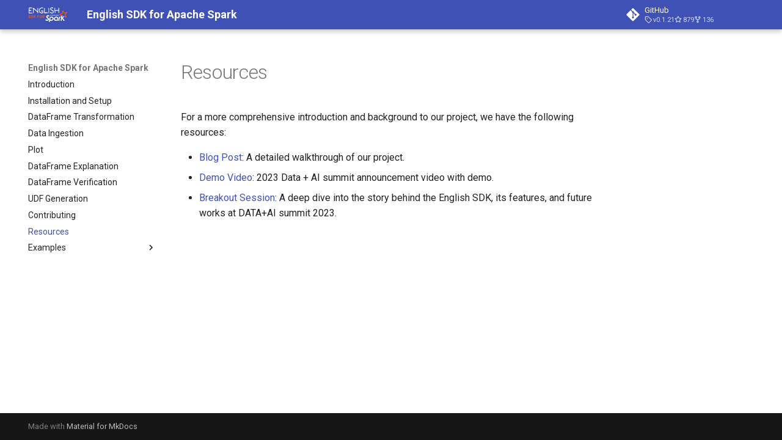

--- FILE ---
content_type: application/javascript; charset=utf-8
request_url: https://pyspark.ai/assets/javascripts/bundle.a7c05c9e.min.js
body_size: 32672
content:
"use strict";(()=>{var Fi=Object.create;var gr=Object.defineProperty;var ji=Object.getOwnPropertyDescriptor;var Wi=Object.getOwnPropertyNames,Dt=Object.getOwnPropertySymbols,Ui=Object.getPrototypeOf,xr=Object.prototype.hasOwnProperty,no=Object.prototype.propertyIsEnumerable;var oo=(e,t,r)=>t in e?gr(e,t,{enumerable:!0,configurable:!0,writable:!0,value:r}):e[t]=r,R=(e,t)=>{for(var r in t||(t={}))xr.call(t,r)&&oo(e,r,t[r]);if(Dt)for(var r of Dt(t))no.call(t,r)&&oo(e,r,t[r]);return e};var io=(e,t)=>{var r={};for(var o in e)xr.call(e,o)&&t.indexOf(o)<0&&(r[o]=e[o]);if(e!=null&&Dt)for(var o of Dt(e))t.indexOf(o)<0&&no.call(e,o)&&(r[o]=e[o]);return r};var yr=(e,t)=>()=>(t||e((t={exports:{}}).exports,t),t.exports);var Di=(e,t,r,o)=>{if(t&&typeof t=="object"||typeof t=="function")for(let n of Wi(t))!xr.call(e,n)&&n!==r&&gr(e,n,{get:()=>t[n],enumerable:!(o=ji(t,n))||o.enumerable});return e};var Vt=(e,t,r)=>(r=e!=null?Fi(Ui(e)):{},Di(t||!e||!e.__esModule?gr(r,"default",{value:e,enumerable:!0}):r,e));var ao=(e,t,r)=>new Promise((o,n)=>{var i=p=>{try{s(r.next(p))}catch(c){n(c)}},a=p=>{try{s(r.throw(p))}catch(c){n(c)}},s=p=>p.done?o(p.value):Promise.resolve(p.value).then(i,a);s((r=r.apply(e,t)).next())});var co=yr((Er,so)=>{(function(e,t){typeof Er=="object"&&typeof so!="undefined"?t():typeof define=="function"&&define.amd?define(t):t()})(Er,function(){"use strict";function e(r){var o=!0,n=!1,i=null,a={text:!0,search:!0,url:!0,tel:!0,email:!0,password:!0,number:!0,date:!0,month:!0,week:!0,time:!0,datetime:!0,"datetime-local":!0};function s(H){return!!(H&&H!==document&&H.nodeName!=="HTML"&&H.nodeName!=="BODY"&&"classList"in H&&"contains"in H.classList)}function p(H){var mt=H.type,ze=H.tagName;return!!(ze==="INPUT"&&a[mt]&&!H.readOnly||ze==="TEXTAREA"&&!H.readOnly||H.isContentEditable)}function c(H){H.classList.contains("focus-visible")||(H.classList.add("focus-visible"),H.setAttribute("data-focus-visible-added",""))}function l(H){H.hasAttribute("data-focus-visible-added")&&(H.classList.remove("focus-visible"),H.removeAttribute("data-focus-visible-added"))}function f(H){H.metaKey||H.altKey||H.ctrlKey||(s(r.activeElement)&&c(r.activeElement),o=!0)}function u(H){o=!1}function h(H){s(H.target)&&(o||p(H.target))&&c(H.target)}function w(H){s(H.target)&&(H.target.classList.contains("focus-visible")||H.target.hasAttribute("data-focus-visible-added"))&&(n=!0,window.clearTimeout(i),i=window.setTimeout(function(){n=!1},100),l(H.target))}function A(H){document.visibilityState==="hidden"&&(n&&(o=!0),te())}function te(){document.addEventListener("mousemove",J),document.addEventListener("mousedown",J),document.addEventListener("mouseup",J),document.addEventListener("pointermove",J),document.addEventListener("pointerdown",J),document.addEventListener("pointerup",J),document.addEventListener("touchmove",J),document.addEventListener("touchstart",J),document.addEventListener("touchend",J)}function ie(){document.removeEventListener("mousemove",J),document.removeEventListener("mousedown",J),document.removeEventListener("mouseup",J),document.removeEventListener("pointermove",J),document.removeEventListener("pointerdown",J),document.removeEventListener("pointerup",J),document.removeEventListener("touchmove",J),document.removeEventListener("touchstart",J),document.removeEventListener("touchend",J)}function J(H){H.target.nodeName&&H.target.nodeName.toLowerCase()==="html"||(o=!1,ie())}document.addEventListener("keydown",f,!0),document.addEventListener("mousedown",u,!0),document.addEventListener("pointerdown",u,!0),document.addEventListener("touchstart",u,!0),document.addEventListener("visibilitychange",A,!0),te(),r.addEventListener("focus",h,!0),r.addEventListener("blur",w,!0),r.nodeType===Node.DOCUMENT_FRAGMENT_NODE&&r.host?r.host.setAttribute("data-js-focus-visible",""):r.nodeType===Node.DOCUMENT_NODE&&(document.documentElement.classList.add("js-focus-visible"),document.documentElement.setAttribute("data-js-focus-visible",""))}if(typeof window!="undefined"&&typeof document!="undefined"){window.applyFocusVisiblePolyfill=e;var t;try{t=new CustomEvent("focus-visible-polyfill-ready")}catch(r){t=document.createEvent("CustomEvent"),t.initCustomEvent("focus-visible-polyfill-ready",!1,!1,{})}window.dispatchEvent(t)}typeof document!="undefined"&&e(document)})});var Yr=yr((Rt,Kr)=>{/*!
 * clipboard.js v2.0.11
 * https://clipboardjs.com/
 *
 * Licensed MIT © Zeno Rocha
 */(function(t,r){typeof Rt=="object"&&typeof Kr=="object"?Kr.exports=r():typeof define=="function"&&define.amd?define([],r):typeof Rt=="object"?Rt.ClipboardJS=r():t.ClipboardJS=r()})(Rt,function(){return function(){var e={686:function(o,n,i){"use strict";i.d(n,{default:function(){return Ii}});var a=i(279),s=i.n(a),p=i(370),c=i.n(p),l=i(817),f=i.n(l);function u(V){try{return document.execCommand(V)}catch(_){return!1}}var h=function(_){var O=f()(_);return u("cut"),O},w=h;function A(V){var _=document.documentElement.getAttribute("dir")==="rtl",O=document.createElement("textarea");O.style.fontSize="12pt",O.style.border="0",O.style.padding="0",O.style.margin="0",O.style.position="absolute",O.style[_?"right":"left"]="-9999px";var j=window.pageYOffset||document.documentElement.scrollTop;return O.style.top="".concat(j,"px"),O.setAttribute("readonly",""),O.value=V,O}var te=function(_,O){var j=A(_);O.container.appendChild(j);var D=f()(j);return u("copy"),j.remove(),D},ie=function(_){var O=arguments.length>1&&arguments[1]!==void 0?arguments[1]:{container:document.body},j="";return typeof _=="string"?j=te(_,O):_ instanceof HTMLInputElement&&!["text","search","url","tel","password"].includes(_==null?void 0:_.type)?j=te(_.value,O):(j=f()(_),u("copy")),j},J=ie;function H(V){"@babel/helpers - typeof";return typeof Symbol=="function"&&typeof Symbol.iterator=="symbol"?H=function(O){return typeof O}:H=function(O){return O&&typeof Symbol=="function"&&O.constructor===Symbol&&O!==Symbol.prototype?"symbol":typeof O},H(V)}var mt=function(){var _=arguments.length>0&&arguments[0]!==void 0?arguments[0]:{},O=_.action,j=O===void 0?"copy":O,D=_.container,Y=_.target,ke=_.text;if(j!=="copy"&&j!=="cut")throw new Error('Invalid "action" value, use either "copy" or "cut"');if(Y!==void 0)if(Y&&H(Y)==="object"&&Y.nodeType===1){if(j==="copy"&&Y.hasAttribute("disabled"))throw new Error('Invalid "target" attribute. Please use "readonly" instead of "disabled" attribute');if(j==="cut"&&(Y.hasAttribute("readonly")||Y.hasAttribute("disabled")))throw new Error(`Invalid "target" attribute. You can't cut text from elements with "readonly" or "disabled" attributes`)}else throw new Error('Invalid "target" value, use a valid Element');if(ke)return J(ke,{container:D});if(Y)return j==="cut"?w(Y):J(Y,{container:D})},ze=mt;function Ie(V){"@babel/helpers - typeof";return typeof Symbol=="function"&&typeof Symbol.iterator=="symbol"?Ie=function(O){return typeof O}:Ie=function(O){return O&&typeof Symbol=="function"&&O.constructor===Symbol&&O!==Symbol.prototype?"symbol":typeof O},Ie(V)}function _i(V,_){if(!(V instanceof _))throw new TypeError("Cannot call a class as a function")}function ro(V,_){for(var O=0;O<_.length;O++){var j=_[O];j.enumerable=j.enumerable||!1,j.configurable=!0,"value"in j&&(j.writable=!0),Object.defineProperty(V,j.key,j)}}function Ai(V,_,O){return _&&ro(V.prototype,_),O&&ro(V,O),V}function Ci(V,_){if(typeof _!="function"&&_!==null)throw new TypeError("Super expression must either be null or a function");V.prototype=Object.create(_&&_.prototype,{constructor:{value:V,writable:!0,configurable:!0}}),_&&br(V,_)}function br(V,_){return br=Object.setPrototypeOf||function(j,D){return j.__proto__=D,j},br(V,_)}function Hi(V){var _=Pi();return function(){var j=Wt(V),D;if(_){var Y=Wt(this).constructor;D=Reflect.construct(j,arguments,Y)}else D=j.apply(this,arguments);return ki(this,D)}}function ki(V,_){return _&&(Ie(_)==="object"||typeof _=="function")?_:$i(V)}function $i(V){if(V===void 0)throw new ReferenceError("this hasn't been initialised - super() hasn't been called");return V}function Pi(){if(typeof Reflect=="undefined"||!Reflect.construct||Reflect.construct.sham)return!1;if(typeof Proxy=="function")return!0;try{return Date.prototype.toString.call(Reflect.construct(Date,[],function(){})),!0}catch(V){return!1}}function Wt(V){return Wt=Object.setPrototypeOf?Object.getPrototypeOf:function(O){return O.__proto__||Object.getPrototypeOf(O)},Wt(V)}function vr(V,_){var O="data-clipboard-".concat(V);if(_.hasAttribute(O))return _.getAttribute(O)}var Ri=function(V){Ci(O,V);var _=Hi(O);function O(j,D){var Y;return _i(this,O),Y=_.call(this),Y.resolveOptions(D),Y.listenClick(j),Y}return Ai(O,[{key:"resolveOptions",value:function(){var D=arguments.length>0&&arguments[0]!==void 0?arguments[0]:{};this.action=typeof D.action=="function"?D.action:this.defaultAction,this.target=typeof D.target=="function"?D.target:this.defaultTarget,this.text=typeof D.text=="function"?D.text:this.defaultText,this.container=Ie(D.container)==="object"?D.container:document.body}},{key:"listenClick",value:function(D){var Y=this;this.listener=c()(D,"click",function(ke){return Y.onClick(ke)})}},{key:"onClick",value:function(D){var Y=D.delegateTarget||D.currentTarget,ke=this.action(Y)||"copy",Ut=ze({action:ke,container:this.container,target:this.target(Y),text:this.text(Y)});this.emit(Ut?"success":"error",{action:ke,text:Ut,trigger:Y,clearSelection:function(){Y&&Y.focus(),window.getSelection().removeAllRanges()}})}},{key:"defaultAction",value:function(D){return vr("action",D)}},{key:"defaultTarget",value:function(D){var Y=vr("target",D);if(Y)return document.querySelector(Y)}},{key:"defaultText",value:function(D){return vr("text",D)}},{key:"destroy",value:function(){this.listener.destroy()}}],[{key:"copy",value:function(D){var Y=arguments.length>1&&arguments[1]!==void 0?arguments[1]:{container:document.body};return J(D,Y)}},{key:"cut",value:function(D){return w(D)}},{key:"isSupported",value:function(){var D=arguments.length>0&&arguments[0]!==void 0?arguments[0]:["copy","cut"],Y=typeof D=="string"?[D]:D,ke=!!document.queryCommandSupported;return Y.forEach(function(Ut){ke=ke&&!!document.queryCommandSupported(Ut)}),ke}}]),O}(s()),Ii=Ri},828:function(o){var n=9;if(typeof Element!="undefined"&&!Element.prototype.matches){var i=Element.prototype;i.matches=i.matchesSelector||i.mozMatchesSelector||i.msMatchesSelector||i.oMatchesSelector||i.webkitMatchesSelector}function a(s,p){for(;s&&s.nodeType!==n;){if(typeof s.matches=="function"&&s.matches(p))return s;s=s.parentNode}}o.exports=a},438:function(o,n,i){var a=i(828);function s(l,f,u,h,w){var A=c.apply(this,arguments);return l.addEventListener(u,A,w),{destroy:function(){l.removeEventListener(u,A,w)}}}function p(l,f,u,h,w){return typeof l.addEventListener=="function"?s.apply(null,arguments):typeof u=="function"?s.bind(null,document).apply(null,arguments):(typeof l=="string"&&(l=document.querySelectorAll(l)),Array.prototype.map.call(l,function(A){return s(A,f,u,h,w)}))}function c(l,f,u,h){return function(w){w.delegateTarget=a(w.target,f),w.delegateTarget&&h.call(l,w)}}o.exports=p},879:function(o,n){n.node=function(i){return i!==void 0&&i instanceof HTMLElement&&i.nodeType===1},n.nodeList=function(i){var a=Object.prototype.toString.call(i);return i!==void 0&&(a==="[object NodeList]"||a==="[object HTMLCollection]")&&"length"in i&&(i.length===0||n.node(i[0]))},n.string=function(i){return typeof i=="string"||i instanceof String},n.fn=function(i){var a=Object.prototype.toString.call(i);return a==="[object Function]"}},370:function(o,n,i){var a=i(879),s=i(438);function p(u,h,w){if(!u&&!h&&!w)throw new Error("Missing required arguments");if(!a.string(h))throw new TypeError("Second argument must be a String");if(!a.fn(w))throw new TypeError("Third argument must be a Function");if(a.node(u))return c(u,h,w);if(a.nodeList(u))return l(u,h,w);if(a.string(u))return f(u,h,w);throw new TypeError("First argument must be a String, HTMLElement, HTMLCollection, or NodeList")}function c(u,h,w){return u.addEventListener(h,w),{destroy:function(){u.removeEventListener(h,w)}}}function l(u,h,w){return Array.prototype.forEach.call(u,function(A){A.addEventListener(h,w)}),{destroy:function(){Array.prototype.forEach.call(u,function(A){A.removeEventListener(h,w)})}}}function f(u,h,w){return s(document.body,u,h,w)}o.exports=p},817:function(o){function n(i){var a;if(i.nodeName==="SELECT")i.focus(),a=i.value;else if(i.nodeName==="INPUT"||i.nodeName==="TEXTAREA"){var s=i.hasAttribute("readonly");s||i.setAttribute("readonly",""),i.select(),i.setSelectionRange(0,i.value.length),s||i.removeAttribute("readonly"),a=i.value}else{i.hasAttribute("contenteditable")&&i.focus();var p=window.getSelection(),c=document.createRange();c.selectNodeContents(i),p.removeAllRanges(),p.addRange(c),a=p.toString()}return a}o.exports=n},279:function(o){function n(){}n.prototype={on:function(i,a,s){var p=this.e||(this.e={});return(p[i]||(p[i]=[])).push({fn:a,ctx:s}),this},once:function(i,a,s){var p=this;function c(){p.off(i,c),a.apply(s,arguments)}return c._=a,this.on(i,c,s)},emit:function(i){var a=[].slice.call(arguments,1),s=((this.e||(this.e={}))[i]||[]).slice(),p=0,c=s.length;for(p;p<c;p++)s[p].fn.apply(s[p].ctx,a);return this},off:function(i,a){var s=this.e||(this.e={}),p=s[i],c=[];if(p&&a)for(var l=0,f=p.length;l<f;l++)p[l].fn!==a&&p[l].fn._!==a&&c.push(p[l]);return c.length?s[i]=c:delete s[i],this}},o.exports=n,o.exports.TinyEmitter=n}},t={};function r(o){if(t[o])return t[o].exports;var n=t[o]={exports:{}};return e[o](n,n.exports,r),n.exports}return function(){r.n=function(o){var n=o&&o.__esModule?function(){return o.default}:function(){return o};return r.d(n,{a:n}),n}}(),function(){r.d=function(o,n){for(var i in n)r.o(n,i)&&!r.o(o,i)&&Object.defineProperty(o,i,{enumerable:!0,get:n[i]})}}(),function(){r.o=function(o,n){return Object.prototype.hasOwnProperty.call(o,n)}}(),r(686)}().default})});var ti=yr((gT,ei)=>{"use strict";/*!
 * escape-html
 * Copyright(c) 2012-2013 TJ Holowaychuk
 * Copyright(c) 2015 Andreas Lubbe
 * Copyright(c) 2015 Tiancheng "Timothy" Gu
 * MIT Licensed
 */var ts=/["'&<>]/;ei.exports=rs;function rs(e){var t=""+e,r=ts.exec(t);if(!r)return t;var o,n="",i=0,a=0;for(i=r.index;i<t.length;i++){switch(t.charCodeAt(i)){case 34:o="&quot;";break;case 38:o="&amp;";break;case 39:o="&#39;";break;case 60:o="&lt;";break;case 62:o="&gt;";break;default:continue}a!==i&&(n+=t.substring(a,i)),a=i+1,n+=o}return a!==i?n+t.substring(a,i):n}});var e0=Vt(co());/*! *****************************************************************************
Copyright (c) Microsoft Corporation.

Permission to use, copy, modify, and/or distribute this software for any
purpose with or without fee is hereby granted.

THE SOFTWARE IS PROVIDED "AS IS" AND THE AUTHOR DISCLAIMS ALL WARRANTIES WITH
REGARD TO THIS SOFTWARE INCLUDING ALL IMPLIED WARRANTIES OF MERCHANTABILITY
AND FITNESS. IN NO EVENT SHALL THE AUTHOR BE LIABLE FOR ANY SPECIAL, DIRECT,
INDIRECT, OR CONSEQUENTIAL DAMAGES OR ANY DAMAGES WHATSOEVER RESULTING FROM
LOSS OF USE, DATA OR PROFITS, WHETHER IN AN ACTION OF CONTRACT, NEGLIGENCE OR
OTHER TORTIOUS ACTION, ARISING OUT OF OR IN CONNECTION WITH THE USE OR
PERFORMANCE OF THIS SOFTWARE.
***************************************************************************** */var wr=function(e,t){return wr=Object.setPrototypeOf||{__proto__:[]}instanceof Array&&function(r,o){r.__proto__=o}||function(r,o){for(var n in o)Object.prototype.hasOwnProperty.call(o,n)&&(r[n]=o[n])},wr(e,t)};function re(e,t){if(typeof t!="function"&&t!==null)throw new TypeError("Class extends value "+String(t)+" is not a constructor or null");wr(e,t);function r(){this.constructor=e}e.prototype=t===null?Object.create(t):(r.prototype=t.prototype,new r)}function po(e,t,r,o){function n(i){return i instanceof r?i:new r(function(a){a(i)})}return new(r||(r=Promise))(function(i,a){function s(l){try{c(o.next(l))}catch(f){a(f)}}function p(l){try{c(o.throw(l))}catch(f){a(f)}}function c(l){l.done?i(l.value):n(l.value).then(s,p)}c((o=o.apply(e,t||[])).next())})}function Nt(e,t){var r={label:0,sent:function(){if(i[0]&1)throw i[1];return i[1]},trys:[],ops:[]},o,n,i,a;return a={next:s(0),throw:s(1),return:s(2)},typeof Symbol=="function"&&(a[Symbol.iterator]=function(){return this}),a;function s(c){return function(l){return p([c,l])}}function p(c){if(o)throw new TypeError("Generator is already executing.");for(;r;)try{if(o=1,n&&(i=c[0]&2?n.return:c[0]?n.throw||((i=n.return)&&i.call(n),0):n.next)&&!(i=i.call(n,c[1])).done)return i;switch(n=0,i&&(c=[c[0]&2,i.value]),c[0]){case 0:case 1:i=c;break;case 4:return r.label++,{value:c[1],done:!1};case 5:r.label++,n=c[1],c=[0];continue;case 7:c=r.ops.pop(),r.trys.pop();continue;default:if(i=r.trys,!(i=i.length>0&&i[i.length-1])&&(c[0]===6||c[0]===2)){r=0;continue}if(c[0]===3&&(!i||c[1]>i[0]&&c[1]<i[3])){r.label=c[1];break}if(c[0]===6&&r.label<i[1]){r.label=i[1],i=c;break}if(i&&r.label<i[2]){r.label=i[2],r.ops.push(c);break}i[2]&&r.ops.pop(),r.trys.pop();continue}c=t.call(e,r)}catch(l){c=[6,l],n=0}finally{o=i=0}if(c[0]&5)throw c[1];return{value:c[0]?c[1]:void 0,done:!0}}}function de(e){var t=typeof Symbol=="function"&&Symbol.iterator,r=t&&e[t],o=0;if(r)return r.call(e);if(e&&typeof e.length=="number")return{next:function(){return e&&o>=e.length&&(e=void 0),{value:e&&e[o++],done:!e}}};throw new TypeError(t?"Object is not iterable.":"Symbol.iterator is not defined.")}function N(e,t){var r=typeof Symbol=="function"&&e[Symbol.iterator];if(!r)return e;var o=r.call(e),n,i=[],a;try{for(;(t===void 0||t-- >0)&&!(n=o.next()).done;)i.push(n.value)}catch(s){a={error:s}}finally{try{n&&!n.done&&(r=o.return)&&r.call(o)}finally{if(a)throw a.error}}return i}function q(e,t,r){if(r||arguments.length===2)for(var o=0,n=t.length,i;o<n;o++)(i||!(o in t))&&(i||(i=Array.prototype.slice.call(t,0,o)),i[o]=t[o]);return e.concat(i||Array.prototype.slice.call(t))}function nt(e){return this instanceof nt?(this.v=e,this):new nt(e)}function lo(e,t,r){if(!Symbol.asyncIterator)throw new TypeError("Symbol.asyncIterator is not defined.");var o=r.apply(e,t||[]),n,i=[];return n={},a("next"),a("throw"),a("return"),n[Symbol.asyncIterator]=function(){return this},n;function a(u){o[u]&&(n[u]=function(h){return new Promise(function(w,A){i.push([u,h,w,A])>1||s(u,h)})})}function s(u,h){try{p(o[u](h))}catch(w){f(i[0][3],w)}}function p(u){u.value instanceof nt?Promise.resolve(u.value.v).then(c,l):f(i[0][2],u)}function c(u){s("next",u)}function l(u){s("throw",u)}function f(u,h){u(h),i.shift(),i.length&&s(i[0][0],i[0][1])}}function mo(e){if(!Symbol.asyncIterator)throw new TypeError("Symbol.asyncIterator is not defined.");var t=e[Symbol.asyncIterator],r;return t?t.call(e):(e=typeof de=="function"?de(e):e[Symbol.iterator](),r={},o("next"),o("throw"),o("return"),r[Symbol.asyncIterator]=function(){return this},r);function o(i){r[i]=e[i]&&function(a){return new Promise(function(s,p){a=e[i](a),n(s,p,a.done,a.value)})}}function n(i,a,s,p){Promise.resolve(p).then(function(c){i({value:c,done:s})},a)}}function k(e){return typeof e=="function"}function ft(e){var t=function(o){Error.call(o),o.stack=new Error().stack},r=e(t);return r.prototype=Object.create(Error.prototype),r.prototype.constructor=r,r}var zt=ft(function(e){return function(r){e(this),this.message=r?r.length+` errors occurred during unsubscription:
`+r.map(function(o,n){return n+1+") "+o.toString()}).join(`
  `):"",this.name="UnsubscriptionError",this.errors=r}});function qe(e,t){if(e){var r=e.indexOf(t);0<=r&&e.splice(r,1)}}var Fe=function(){function e(t){this.initialTeardown=t,this.closed=!1,this._parentage=null,this._finalizers=null}return e.prototype.unsubscribe=function(){var t,r,o,n,i;if(!this.closed){this.closed=!0;var a=this._parentage;if(a)if(this._parentage=null,Array.isArray(a))try{for(var s=de(a),p=s.next();!p.done;p=s.next()){var c=p.value;c.remove(this)}}catch(A){t={error:A}}finally{try{p&&!p.done&&(r=s.return)&&r.call(s)}finally{if(t)throw t.error}}else a.remove(this);var l=this.initialTeardown;if(k(l))try{l()}catch(A){i=A instanceof zt?A.errors:[A]}var f=this._finalizers;if(f){this._finalizers=null;try{for(var u=de(f),h=u.next();!h.done;h=u.next()){var w=h.value;try{fo(w)}catch(A){i=i!=null?i:[],A instanceof zt?i=q(q([],N(i)),N(A.errors)):i.push(A)}}}catch(A){o={error:A}}finally{try{h&&!h.done&&(n=u.return)&&n.call(u)}finally{if(o)throw o.error}}}if(i)throw new zt(i)}},e.prototype.add=function(t){var r;if(t&&t!==this)if(this.closed)fo(t);else{if(t instanceof e){if(t.closed||t._hasParent(this))return;t._addParent(this)}(this._finalizers=(r=this._finalizers)!==null&&r!==void 0?r:[]).push(t)}},e.prototype._hasParent=function(t){var r=this._parentage;return r===t||Array.isArray(r)&&r.includes(t)},e.prototype._addParent=function(t){var r=this._parentage;this._parentage=Array.isArray(r)?(r.push(t),r):r?[r,t]:t},e.prototype._removeParent=function(t){var r=this._parentage;r===t?this._parentage=null:Array.isArray(r)&&qe(r,t)},e.prototype.remove=function(t){var r=this._finalizers;r&&qe(r,t),t instanceof e&&t._removeParent(this)},e.EMPTY=function(){var t=new e;return t.closed=!0,t}(),e}();var Tr=Fe.EMPTY;function qt(e){return e instanceof Fe||e&&"closed"in e&&k(e.remove)&&k(e.add)&&k(e.unsubscribe)}function fo(e){k(e)?e():e.unsubscribe()}var $e={onUnhandledError:null,onStoppedNotification:null,Promise:void 0,useDeprecatedSynchronousErrorHandling:!1,useDeprecatedNextContext:!1};var ut={setTimeout:function(e,t){for(var r=[],o=2;o<arguments.length;o++)r[o-2]=arguments[o];var n=ut.delegate;return n!=null&&n.setTimeout?n.setTimeout.apply(n,q([e,t],N(r))):setTimeout.apply(void 0,q([e,t],N(r)))},clearTimeout:function(e){var t=ut.delegate;return((t==null?void 0:t.clearTimeout)||clearTimeout)(e)},delegate:void 0};function Qt(e){ut.setTimeout(function(){var t=$e.onUnhandledError;if(t)t(e);else throw e})}function he(){}var uo=function(){return Sr("C",void 0,void 0)}();function ho(e){return Sr("E",void 0,e)}function bo(e){return Sr("N",e,void 0)}function Sr(e,t,r){return{kind:e,value:t,error:r}}var it=null;function dt(e){if($e.useDeprecatedSynchronousErrorHandling){var t=!it;if(t&&(it={errorThrown:!1,error:null}),e(),t){var r=it,o=r.errorThrown,n=r.error;if(it=null,o)throw n}}else e()}function vo(e){$e.useDeprecatedSynchronousErrorHandling&&it&&(it.errorThrown=!0,it.error=e)}var Mt=function(e){re(t,e);function t(r){var o=e.call(this)||this;return o.isStopped=!1,r?(o.destination=r,qt(r)&&r.add(o)):o.destination=qi,o}return t.create=function(r,o,n){return new at(r,o,n)},t.prototype.next=function(r){this.isStopped?Mr(bo(r),this):this._next(r)},t.prototype.error=function(r){this.isStopped?Mr(ho(r),this):(this.isStopped=!0,this._error(r))},t.prototype.complete=function(){this.isStopped?Mr(uo,this):(this.isStopped=!0,this._complete())},t.prototype.unsubscribe=function(){this.closed||(this.isStopped=!0,e.prototype.unsubscribe.call(this),this.destination=null)},t.prototype._next=function(r){this.destination.next(r)},t.prototype._error=function(r){try{this.destination.error(r)}finally{this.unsubscribe()}},t.prototype._complete=function(){try{this.destination.complete()}finally{this.unsubscribe()}},t}(Fe);var Vi=Function.prototype.bind;function Or(e,t){return Vi.call(e,t)}var Ni=function(){function e(t){this.partialObserver=t}return e.prototype.next=function(t){var r=this.partialObserver;if(r.next)try{r.next(t)}catch(o){Kt(o)}},e.prototype.error=function(t){var r=this.partialObserver;if(r.error)try{r.error(t)}catch(o){Kt(o)}else Kt(t)},e.prototype.complete=function(){var t=this.partialObserver;if(t.complete)try{t.complete()}catch(r){Kt(r)}},e}(),at=function(e){re(t,e);function t(r,o,n){var i=e.call(this)||this,a;if(k(r)||!r)a={next:r!=null?r:void 0,error:o!=null?o:void 0,complete:n!=null?n:void 0};else{var s;i&&$e.useDeprecatedNextContext?(s=Object.create(r),s.unsubscribe=function(){return i.unsubscribe()},a={next:r.next&&Or(r.next,s),error:r.error&&Or(r.error,s),complete:r.complete&&Or(r.complete,s)}):a=r}return i.destination=new Ni(a),i}return t}(Mt);function Kt(e){$e.useDeprecatedSynchronousErrorHandling?vo(e):Qt(e)}function zi(e){throw e}function Mr(e,t){var r=$e.onStoppedNotification;r&&ut.setTimeout(function(){return r(e,t)})}var qi={closed:!0,next:he,error:zi,complete:he};var ht=function(){return typeof Symbol=="function"&&Symbol.observable||"@@observable"}();function le(e){return e}function go(){for(var e=[],t=0;t<arguments.length;t++)e[t]=arguments[t];return Lr(e)}function Lr(e){return e.length===0?le:e.length===1?e[0]:function(r){return e.reduce(function(o,n){return n(o)},r)}}var F=function(){function e(t){t&&(this._subscribe=t)}return e.prototype.lift=function(t){var r=new e;return r.source=this,r.operator=t,r},e.prototype.subscribe=function(t,r,o){var n=this,i=Ki(t)?t:new at(t,r,o);return dt(function(){var a=n,s=a.operator,p=a.source;i.add(s?s.call(i,p):p?n._subscribe(i):n._trySubscribe(i))}),i},e.prototype._trySubscribe=function(t){try{return this._subscribe(t)}catch(r){t.error(r)}},e.prototype.forEach=function(t,r){var o=this;return r=xo(r),new r(function(n,i){var a=new at({next:function(s){try{t(s)}catch(p){i(p),a.unsubscribe()}},error:i,complete:n});o.subscribe(a)})},e.prototype._subscribe=function(t){var r;return(r=this.source)===null||r===void 0?void 0:r.subscribe(t)},e.prototype[ht]=function(){return this},e.prototype.pipe=function(){for(var t=[],r=0;r<arguments.length;r++)t[r]=arguments[r];return Lr(t)(this)},e.prototype.toPromise=function(t){var r=this;return t=xo(t),new t(function(o,n){var i;r.subscribe(function(a){return i=a},function(a){return n(a)},function(){return o(i)})})},e.create=function(t){return new e(t)},e}();function xo(e){var t;return(t=e!=null?e:$e.Promise)!==null&&t!==void 0?t:Promise}function Qi(e){return e&&k(e.next)&&k(e.error)&&k(e.complete)}function Ki(e){return e&&e instanceof Mt||Qi(e)&&qt(e)}function Yi(e){return k(e==null?void 0:e.lift)}function x(e){return function(t){if(Yi(t))return t.lift(function(r){try{return e(r,this)}catch(o){this.error(o)}});throw new TypeError("Unable to lift unknown Observable type")}}function T(e,t,r,o,n){return new Bi(e,t,r,o,n)}var Bi=function(e){re(t,e);function t(r,o,n,i,a,s){var p=e.call(this,r)||this;return p.onFinalize=a,p.shouldUnsubscribe=s,p._next=o?function(c){try{o(c)}catch(l){r.error(l)}}:e.prototype._next,p._error=i?function(c){try{i(c)}catch(l){r.error(l)}finally{this.unsubscribe()}}:e.prototype._error,p._complete=n?function(){try{n()}catch(c){r.error(c)}finally{this.unsubscribe()}}:e.prototype._complete,p}return t.prototype.unsubscribe=function(){var r;if(!this.shouldUnsubscribe||this.shouldUnsubscribe()){var o=this.closed;e.prototype.unsubscribe.call(this),!o&&((r=this.onFinalize)===null||r===void 0||r.call(this))}},t}(Mt);var bt={schedule:function(e){var t=requestAnimationFrame,r=cancelAnimationFrame,o=bt.delegate;o&&(t=o.requestAnimationFrame,r=o.cancelAnimationFrame);var n=t(function(i){r=void 0,e(i)});return new Fe(function(){return r==null?void 0:r(n)})},requestAnimationFrame:function(){for(var e=[],t=0;t<arguments.length;t++)e[t]=arguments[t];var r=bt.delegate;return((r==null?void 0:r.requestAnimationFrame)||requestAnimationFrame).apply(void 0,q([],N(e)))},cancelAnimationFrame:function(){for(var e=[],t=0;t<arguments.length;t++)e[t]=arguments[t];var r=bt.delegate;return((r==null?void 0:r.cancelAnimationFrame)||cancelAnimationFrame).apply(void 0,q([],N(e)))},delegate:void 0};var yo=ft(function(e){return function(){e(this),this.name="ObjectUnsubscribedError",this.message="object unsubscribed"}});var g=function(e){re(t,e);function t(){var r=e.call(this)||this;return r.closed=!1,r.currentObservers=null,r.observers=[],r.isStopped=!1,r.hasError=!1,r.thrownError=null,r}return t.prototype.lift=function(r){var o=new Eo(this,this);return o.operator=r,o},t.prototype._throwIfClosed=function(){if(this.closed)throw new yo},t.prototype.next=function(r){var o=this;dt(function(){var n,i;if(o._throwIfClosed(),!o.isStopped){o.currentObservers||(o.currentObservers=Array.from(o.observers));try{for(var a=de(o.currentObservers),s=a.next();!s.done;s=a.next()){var p=s.value;p.next(r)}}catch(c){n={error:c}}finally{try{s&&!s.done&&(i=a.return)&&i.call(a)}finally{if(n)throw n.error}}}})},t.prototype.error=function(r){var o=this;dt(function(){if(o._throwIfClosed(),!o.isStopped){o.hasError=o.isStopped=!0,o.thrownError=r;for(var n=o.observers;n.length;)n.shift().error(r)}})},t.prototype.complete=function(){var r=this;dt(function(){if(r._throwIfClosed(),!r.isStopped){r.isStopped=!0;for(var o=r.observers;o.length;)o.shift().complete()}})},t.prototype.unsubscribe=function(){this.isStopped=this.closed=!0,this.observers=this.currentObservers=null},Object.defineProperty(t.prototype,"observed",{get:function(){var r;return((r=this.observers)===null||r===void 0?void 0:r.length)>0},enumerable:!1,configurable:!0}),t.prototype._trySubscribe=function(r){return this._throwIfClosed(),e.prototype._trySubscribe.call(this,r)},t.prototype._subscribe=function(r){return this._throwIfClosed(),this._checkFinalizedStatuses(r),this._innerSubscribe(r)},t.prototype._innerSubscribe=function(r){var o=this,n=this,i=n.hasError,a=n.isStopped,s=n.observers;return i||a?Tr:(this.currentObservers=null,s.push(r),new Fe(function(){o.currentObservers=null,qe(s,r)}))},t.prototype._checkFinalizedStatuses=function(r){var o=this,n=o.hasError,i=o.thrownError,a=o.isStopped;n?r.error(i):a&&r.complete()},t.prototype.asObservable=function(){var r=new F;return r.source=this,r},t.create=function(r,o){return new Eo(r,o)},t}(F);var Eo=function(e){re(t,e);function t(r,o){var n=e.call(this)||this;return n.destination=r,n.source=o,n}return t.prototype.next=function(r){var o,n;(n=(o=this.destination)===null||o===void 0?void 0:o.next)===null||n===void 0||n.call(o,r)},t.prototype.error=function(r){var o,n;(n=(o=this.destination)===null||o===void 0?void 0:o.error)===null||n===void 0||n.call(o,r)},t.prototype.complete=function(){var r,o;(o=(r=this.destination)===null||r===void 0?void 0:r.complete)===null||o===void 0||o.call(r)},t.prototype._subscribe=function(r){var o,n;return(n=(o=this.source)===null||o===void 0?void 0:o.subscribe(r))!==null&&n!==void 0?n:Tr},t}(g);var _r=function(e){re(t,e);function t(r){var o=e.call(this)||this;return o._value=r,o}return Object.defineProperty(t.prototype,"value",{get:function(){return this.getValue()},enumerable:!1,configurable:!0}),t.prototype._subscribe=function(r){var o=e.prototype._subscribe.call(this,r);return!o.closed&&r.next(this._value),o},t.prototype.getValue=function(){var r=this,o=r.hasError,n=r.thrownError,i=r._value;if(o)throw n;return this._throwIfClosed(),i},t.prototype.next=function(r){e.prototype.next.call(this,this._value=r)},t}(g);var Lt={now:function(){return(Lt.delegate||Date).now()},delegate:void 0};var _t=function(e){re(t,e);function t(r,o,n){r===void 0&&(r=1/0),o===void 0&&(o=1/0),n===void 0&&(n=Lt);var i=e.call(this)||this;return i._bufferSize=r,i._windowTime=o,i._timestampProvider=n,i._buffer=[],i._infiniteTimeWindow=!0,i._infiniteTimeWindow=o===1/0,i._bufferSize=Math.max(1,r),i._windowTime=Math.max(1,o),i}return t.prototype.next=function(r){var o=this,n=o.isStopped,i=o._buffer,a=o._infiniteTimeWindow,s=o._timestampProvider,p=o._windowTime;n||(i.push(r),!a&&i.push(s.now()+p)),this._trimBuffer(),e.prototype.next.call(this,r)},t.prototype._subscribe=function(r){this._throwIfClosed(),this._trimBuffer();for(var o=this._innerSubscribe(r),n=this,i=n._infiniteTimeWindow,a=n._buffer,s=a.slice(),p=0;p<s.length&&!r.closed;p+=i?1:2)r.next(s[p]);return this._checkFinalizedStatuses(r),o},t.prototype._trimBuffer=function(){var r=this,o=r._bufferSize,n=r._timestampProvider,i=r._buffer,a=r._infiniteTimeWindow,s=(a?1:2)*o;if(o<1/0&&s<i.length&&i.splice(0,i.length-s),!a){for(var p=n.now(),c=0,l=1;l<i.length&&i[l]<=p;l+=2)c=l;c&&i.splice(0,c+1)}},t}(g);var wo=function(e){re(t,e);function t(r,o){return e.call(this)||this}return t.prototype.schedule=function(r,o){return o===void 0&&(o=0),this},t}(Fe);var At={setInterval:function(e,t){for(var r=[],o=2;o<arguments.length;o++)r[o-2]=arguments[o];var n=At.delegate;return n!=null&&n.setInterval?n.setInterval.apply(n,q([e,t],N(r))):setInterval.apply(void 0,q([e,t],N(r)))},clearInterval:function(e){var t=At.delegate;return((t==null?void 0:t.clearInterval)||clearInterval)(e)},delegate:void 0};var vt=function(e){re(t,e);function t(r,o){var n=e.call(this,r,o)||this;return n.scheduler=r,n.work=o,n.pending=!1,n}return t.prototype.schedule=function(r,o){var n;if(o===void 0&&(o=0),this.closed)return this;this.state=r;var i=this.id,a=this.scheduler;return i!=null&&(this.id=this.recycleAsyncId(a,i,o)),this.pending=!0,this.delay=o,this.id=(n=this.id)!==null&&n!==void 0?n:this.requestAsyncId(a,this.id,o),this},t.prototype.requestAsyncId=function(r,o,n){return n===void 0&&(n=0),At.setInterval(r.flush.bind(r,this),n)},t.prototype.recycleAsyncId=function(r,o,n){if(n===void 0&&(n=0),n!=null&&this.delay===n&&this.pending===!1)return o;o!=null&&At.clearInterval(o)},t.prototype.execute=function(r,o){if(this.closed)return new Error("executing a cancelled action");this.pending=!1;var n=this._execute(r,o);if(n)return n;this.pending===!1&&this.id!=null&&(this.id=this.recycleAsyncId(this.scheduler,this.id,null))},t.prototype._execute=function(r,o){var n=!1,i;try{this.work(r)}catch(a){n=!0,i=a||new Error("Scheduled action threw falsy error")}if(n)return this.unsubscribe(),i},t.prototype.unsubscribe=function(){if(!this.closed){var r=this,o=r.id,n=r.scheduler,i=n.actions;this.work=this.state=this.scheduler=null,this.pending=!1,qe(i,this),o!=null&&(this.id=this.recycleAsyncId(n,o,null)),this.delay=null,e.prototype.unsubscribe.call(this)}},t}(wo);var Ar=function(){function e(t,r){r===void 0&&(r=e.now),this.schedulerActionCtor=t,this.now=r}return e.prototype.schedule=function(t,r,o){return r===void 0&&(r=0),new this.schedulerActionCtor(this,t).schedule(o,r)},e.now=Lt.now,e}();var gt=function(e){re(t,e);function t(r,o){o===void 0&&(o=Ar.now);var n=e.call(this,r,o)||this;return n.actions=[],n._active=!1,n}return t.prototype.flush=function(r){var o=this.actions;if(this._active){o.push(r);return}var n;this._active=!0;do if(n=r.execute(r.state,r.delay))break;while(r=o.shift());if(this._active=!1,n){for(;r=o.shift();)r.unsubscribe();throw n}},t}(Ar);var se=new gt(vt),Cr=se;var To=function(e){re(t,e);function t(r,o){var n=e.call(this,r,o)||this;return n.scheduler=r,n.work=o,n}return t.prototype.schedule=function(r,o){return o===void 0&&(o=0),o>0?e.prototype.schedule.call(this,r,o):(this.delay=o,this.state=r,this.scheduler.flush(this),this)},t.prototype.execute=function(r,o){return o>0||this.closed?e.prototype.execute.call(this,r,o):this._execute(r,o)},t.prototype.requestAsyncId=function(r,o,n){return n===void 0&&(n=0),n!=null&&n>0||n==null&&this.delay>0?e.prototype.requestAsyncId.call(this,r,o,n):(r.flush(this),0)},t}(vt);var So=function(e){re(t,e);function t(){return e!==null&&e.apply(this,arguments)||this}return t}(gt);var Hr=new So(To);var Oo=function(e){re(t,e);function t(r,o){var n=e.call(this,r,o)||this;return n.scheduler=r,n.work=o,n}return t.prototype.requestAsyncId=function(r,o,n){return n===void 0&&(n=0),n!==null&&n>0?e.prototype.requestAsyncId.call(this,r,o,n):(r.actions.push(this),r._scheduled||(r._scheduled=bt.requestAnimationFrame(function(){return r.flush(void 0)})))},t.prototype.recycleAsyncId=function(r,o,n){var i;if(n===void 0&&(n=0),n!=null?n>0:this.delay>0)return e.prototype.recycleAsyncId.call(this,r,o,n);var a=r.actions;o!=null&&((i=a[a.length-1])===null||i===void 0?void 0:i.id)!==o&&(bt.cancelAnimationFrame(o),r._scheduled=void 0)},t}(vt);var Mo=function(e){re(t,e);function t(){return e!==null&&e.apply(this,arguments)||this}return t.prototype.flush=function(r){this._active=!0;var o=this._scheduled;this._scheduled=void 0;var n=this.actions,i;r=r||n.shift();do if(i=r.execute(r.state,r.delay))break;while((r=n[0])&&r.id===o&&n.shift());if(this._active=!1,i){for(;(r=n[0])&&r.id===o&&n.shift();)r.unsubscribe();throw i}},t}(gt);var me=new Mo(Oo);var M=new F(function(e){return e.complete()});function Yt(e){return e&&k(e.schedule)}function kr(e){return e[e.length-1]}function Xe(e){return k(kr(e))?e.pop():void 0}function He(e){return Yt(kr(e))?e.pop():void 0}function Bt(e,t){return typeof kr(e)=="number"?e.pop():t}var xt=function(e){return e&&typeof e.length=="number"&&typeof e!="function"};function Gt(e){return k(e==null?void 0:e.then)}function Jt(e){return k(e[ht])}function Xt(e){return Symbol.asyncIterator&&k(e==null?void 0:e[Symbol.asyncIterator])}function Zt(e){return new TypeError("You provided "+(e!==null&&typeof e=="object"?"an invalid object":"'"+e+"'")+" where a stream was expected. You can provide an Observable, Promise, ReadableStream, Array, AsyncIterable, or Iterable.")}function Gi(){return typeof Symbol!="function"||!Symbol.iterator?"@@iterator":Symbol.iterator}var er=Gi();function tr(e){return k(e==null?void 0:e[er])}function rr(e){return lo(this,arguments,function(){var r,o,n,i;return Nt(this,function(a){switch(a.label){case 0:r=e.getReader(),a.label=1;case 1:a.trys.push([1,,9,10]),a.label=2;case 2:return[4,nt(r.read())];case 3:return o=a.sent(),n=o.value,i=o.done,i?[4,nt(void 0)]:[3,5];case 4:return[2,a.sent()];case 5:return[4,nt(n)];case 6:return[4,a.sent()];case 7:return a.sent(),[3,2];case 8:return[3,10];case 9:return r.releaseLock(),[7];case 10:return[2]}})})}function or(e){return k(e==null?void 0:e.getReader)}function W(e){if(e instanceof F)return e;if(e!=null){if(Jt(e))return Ji(e);if(xt(e))return Xi(e);if(Gt(e))return Zi(e);if(Xt(e))return Lo(e);if(tr(e))return ea(e);if(or(e))return ta(e)}throw Zt(e)}function Ji(e){return new F(function(t){var r=e[ht]();if(k(r.subscribe))return r.subscribe(t);throw new TypeError("Provided object does not correctly implement Symbol.observable")})}function Xi(e){return new F(function(t){for(var r=0;r<e.length&&!t.closed;r++)t.next(e[r]);t.complete()})}function Zi(e){return new F(function(t){e.then(function(r){t.closed||(t.next(r),t.complete())},function(r){return t.error(r)}).then(null,Qt)})}function ea(e){return new F(function(t){var r,o;try{for(var n=de(e),i=n.next();!i.done;i=n.next()){var a=i.value;if(t.next(a),t.closed)return}}catch(s){r={error:s}}finally{try{i&&!i.done&&(o=n.return)&&o.call(n)}finally{if(r)throw r.error}}t.complete()})}function Lo(e){return new F(function(t){ra(e,t).catch(function(r){return t.error(r)})})}function ta(e){return Lo(rr(e))}function ra(e,t){var r,o,n,i;return po(this,void 0,void 0,function(){var a,s;return Nt(this,function(p){switch(p.label){case 0:p.trys.push([0,5,6,11]),r=mo(e),p.label=1;case 1:return[4,r.next()];case 2:if(o=p.sent(),!!o.done)return[3,4];if(a=o.value,t.next(a),t.closed)return[2];p.label=3;case 3:return[3,1];case 4:return[3,11];case 5:return s=p.sent(),n={error:s},[3,11];case 6:return p.trys.push([6,,9,10]),o&&!o.done&&(i=r.return)?[4,i.call(r)]:[3,8];case 7:p.sent(),p.label=8;case 8:return[3,10];case 9:if(n)throw n.error;return[7];case 10:return[7];case 11:return t.complete(),[2]}})})}function Ee(e,t,r,o,n){o===void 0&&(o=0),n===void 0&&(n=!1);var i=t.schedule(function(){r(),n?e.add(this.schedule(null,o)):this.unsubscribe()},o);if(e.add(i),!n)return i}function be(e,t){return t===void 0&&(t=0),x(function(r,o){r.subscribe(T(o,function(n){return Ee(o,e,function(){return o.next(n)},t)},function(){return Ee(o,e,function(){return o.complete()},t)},function(n){return Ee(o,e,function(){return o.error(n)},t)}))})}function Qe(e,t){return t===void 0&&(t=0),x(function(r,o){o.add(e.schedule(function(){return r.subscribe(o)},t))})}function _o(e,t){return W(e).pipe(Qe(t),be(t))}function Ao(e,t){return W(e).pipe(Qe(t),be(t))}function Co(e,t){return new F(function(r){var o=0;return t.schedule(function(){o===e.length?r.complete():(r.next(e[o++]),r.closed||this.schedule())})})}function Ho(e,t){return new F(function(r){var o;return Ee(r,t,function(){o=e[er](),Ee(r,t,function(){var n,i,a;try{n=o.next(),i=n.value,a=n.done}catch(s){r.error(s);return}a?r.complete():r.next(i)},0,!0)}),function(){return k(o==null?void 0:o.return)&&o.return()}})}function nr(e,t){if(!e)throw new Error("Iterable cannot be null");return new F(function(r){Ee(r,t,function(){var o=e[Symbol.asyncIterator]();Ee(r,t,function(){o.next().then(function(n){n.done?r.complete():r.next(n.value)})},0,!0)})})}function ko(e,t){return nr(rr(e),t)}function $o(e,t){if(e!=null){if(Jt(e))return _o(e,t);if(xt(e))return Co(e,t);if(Gt(e))return Ao(e,t);if(Xt(e))return nr(e,t);if(tr(e))return Ho(e,t);if(or(e))return ko(e,t)}throw Zt(e)}function ue(e,t){return t?$o(e,t):W(e)}function I(){for(var e=[],t=0;t<arguments.length;t++)e[t]=arguments[t];var r=He(e);return ue(e,r)}function $r(e,t){var r=k(e)?e:function(){return e},o=function(n){return n.error(r())};return new F(t?function(n){return t.schedule(o,0,n)}:o)}var ir=ft(function(e){return function(){e(this),this.name="EmptyError",this.message="no elements in sequence"}});function Po(e){return e instanceof Date&&!isNaN(e)}function m(e,t){return x(function(r,o){var n=0;r.subscribe(T(o,function(i){o.next(e.call(t,i,n++))}))})}var oa=Array.isArray;function na(e,t){return oa(t)?e.apply(void 0,q([],N(t))):e(t)}function Ze(e){return m(function(t){return na(e,t)})}var ia=Array.isArray,aa=Object.getPrototypeOf,sa=Object.prototype,ca=Object.keys;function Ro(e){if(e.length===1){var t=e[0];if(ia(t))return{args:t,keys:null};if(pa(t)){var r=ca(t);return{args:r.map(function(o){return t[o]}),keys:r}}}return{args:e,keys:null}}function pa(e){return e&&typeof e=="object"&&aa(e)===sa}function Io(e,t){return e.reduce(function(r,o,n){return r[o]=t[n],r},{})}function z(){for(var e=[],t=0;t<arguments.length;t++)e[t]=arguments[t];var r=He(e),o=Xe(e),n=Ro(e),i=n.args,a=n.keys;if(i.length===0)return ue([],r);var s=new F(Pr(i,r,a?function(p){return Io(a,p)}:le));return o?s.pipe(Ze(o)):s}function Pr(e,t,r){return r===void 0&&(r=le),function(o){Fo(t,function(){for(var n=e.length,i=new Array(n),a=n,s=n,p=function(l){Fo(t,function(){var f=ue(e[l],t),u=!1;f.subscribe(T(o,function(h){i[l]=h,u||(u=!0,s--),s||o.next(r(i.slice()))},function(){--a||o.complete()}))},o)},c=0;c<n;c++)p(c)},o)}}function Fo(e,t,r){e?Ee(r,e,t):t()}function jo(e,t,r,o,n,i,a,s){var p=[],c=0,l=0,f=!1,u=function(){f&&!p.length&&!c&&t.complete()},h=function(A){return c<o?w(A):p.push(A)},w=function(A){i&&t.next(A),c++;var te=!1;W(r(A,l++)).subscribe(T(t,function(ie){n==null||n(ie),i?h(ie):t.next(ie)},function(){te=!0},void 0,function(){if(te)try{c--;for(var ie=function(){var J=p.shift();a?Ee(t,a,function(){return w(J)}):w(J)};p.length&&c<o;)ie();u()}catch(J){t.error(J)}}))};return e.subscribe(T(t,h,function(){f=!0,u()})),function(){s==null||s()}}function oe(e,t,r){return r===void 0&&(r=1/0),k(t)?oe(function(o,n){return m(function(i,a){return t(o,i,n,a)})(W(e(o,n)))},r):(typeof t=="number"&&(r=t),x(function(o,n){return jo(o,n,e,r)}))}function yt(e){return e===void 0&&(e=1/0),oe(le,e)}function Wo(){return yt(1)}function je(){for(var e=[],t=0;t<arguments.length;t++)e[t]=arguments[t];return Wo()(ue(e,He(e)))}function C(e){return new F(function(t){W(e()).subscribe(t)})}var la=["addListener","removeListener"],ma=["addEventListener","removeEventListener"],fa=["on","off"];function d(e,t,r,o){if(k(r)&&(o=r,r=void 0),o)return d(e,t,r).pipe(Ze(o));var n=N(ha(e)?ma.map(function(s){return function(p){return e[s](t,p,r)}}):ua(e)?la.map(Uo(e,t)):da(e)?fa.map(Uo(e,t)):[],2),i=n[0],a=n[1];if(!i&&xt(e))return oe(function(s){return d(s,t,r)})(W(e));if(!i)throw new TypeError("Invalid event target");return new F(function(s){var p=function(){for(var c=[],l=0;l<arguments.length;l++)c[l]=arguments[l];return s.next(1<c.length?c:c[0])};return i(p),function(){return a(p)}})}function Uo(e,t){return function(r){return function(o){return e[r](t,o)}}}function ua(e){return k(e.addListener)&&k(e.removeListener)}function da(e){return k(e.on)&&k(e.off)}function ha(e){return k(e.addEventListener)&&k(e.removeEventListener)}function ar(e,t,r){return r?ar(e,t).pipe(Ze(r)):new F(function(o){var n=function(){for(var a=[],s=0;s<arguments.length;s++)a[s]=arguments[s];return o.next(a.length===1?a[0]:a)},i=e(n);return k(t)?function(){return t(n,i)}:void 0})}function Me(e,t,r){e===void 0&&(e=0),r===void 0&&(r=Cr);var o=-1;return t!=null&&(Yt(t)?r=t:o=t),new F(function(n){var i=Po(e)?+e-r.now():e;i<0&&(i=0);var a=0;return r.schedule(function(){n.closed||(n.next(a++),0<=o?this.schedule(void 0,o):n.complete())},i)})}function S(){for(var e=[],t=0;t<arguments.length;t++)e[t]=arguments[t];var r=He(e),o=Bt(e,1/0),n=e;return n.length?n.length===1?W(n[0]):yt(o)(ue(n,r)):M}var Ke=new F(he);var ba=Array.isArray;function Et(e){return e.length===1&&ba(e[0])?e[0]:e}function b(e,t){return x(function(r,o){var n=0;r.subscribe(T(o,function(i){return e.call(t,i,n++)&&o.next(i)}))})}function Ct(){for(var e=[],t=0;t<arguments.length;t++)e[t]=arguments[t];var r=Xe(e),o=Et(e);return o.length?new F(function(n){var i=o.map(function(){return[]}),a=o.map(function(){return!1});n.add(function(){i=a=null});for(var s=function(c){W(o[c]).subscribe(T(n,function(l){if(i[c].push(l),i.every(function(u){return u.length})){var f=i.map(function(u){return u.shift()});n.next(r?r.apply(void 0,q([],N(f))):f),i.some(function(u,h){return!u.length&&a[h]})&&n.complete()}},function(){a[c]=!0,!i[c].length&&n.complete()}))},p=0;!n.closed&&p<o.length;p++)s(p);return function(){i=a=null}}):M}function Do(e){return x(function(t,r){var o=!1,n=null,i=null,a=!1,s=function(){if(i==null||i.unsubscribe(),i=null,o){o=!1;var c=n;n=null,r.next(c)}a&&r.complete()},p=function(){i=null,a&&r.complete()};t.subscribe(T(r,function(c){o=!0,n=c,i||W(e(c)).subscribe(i=T(r,s,p))},function(){a=!0,(!o||!i||i.closed)&&r.complete()}))})}function Le(e,t){return t===void 0&&(t=se),Do(function(){return Me(e,t)})}function Ye(e,t){return t===void 0&&(t=null),t=t!=null?t:e,x(function(r,o){var n=[],i=0;r.subscribe(T(o,function(a){var s,p,c,l,f=null;i++%t===0&&n.push([]);try{for(var u=de(n),h=u.next();!h.done;h=u.next()){var w=h.value;w.push(a),e<=w.length&&(f=f!=null?f:[],f.push(w))}}catch(ie){s={error:ie}}finally{try{h&&!h.done&&(p=u.return)&&p.call(u)}finally{if(s)throw s.error}}if(f)try{for(var A=de(f),te=A.next();!te.done;te=A.next()){var w=te.value;qe(n,w),o.next(w)}}catch(ie){c={error:ie}}finally{try{te&&!te.done&&(l=A.return)&&l.call(A)}finally{if(c)throw c.error}}},function(){var a,s;try{for(var p=de(n),c=p.next();!c.done;c=p.next()){var l=c.value;o.next(l)}}catch(f){a={error:f}}finally{try{c&&!c.done&&(s=p.return)&&s.call(p)}finally{if(a)throw a.error}}o.complete()},void 0,function(){n=null}))})}function ve(e){return x(function(t,r){var o=null,n=!1,i;o=t.subscribe(T(r,void 0,void 0,function(a){i=W(e(a,ve(e)(t))),o?(o.unsubscribe(),o=null,i.subscribe(r)):n=!0})),n&&(o.unsubscribe(),o=null,i.subscribe(r))})}function Vo(e,t,r,o,n){return function(i,a){var s=r,p=t,c=0;i.subscribe(T(a,function(l){var f=c++;p=s?e(p,l,f):(s=!0,l),o&&a.next(p)},n&&function(){s&&a.next(p),a.complete()}))}}function Rr(){for(var e=[],t=0;t<arguments.length;t++)e[t]=arguments[t];var r=Xe(e);return r?go(Rr.apply(void 0,q([],N(e))),Ze(r)):x(function(o,n){Pr(q([o],N(Et(e))))(n)})}function We(){for(var e=[],t=0;t<arguments.length;t++)e[t]=arguments[t];return Rr.apply(void 0,q([],N(e)))}function Ht(e){return x(function(t,r){var o=!1,n=null,i=null,a=function(){if(i==null||i.unsubscribe(),i=null,o){o=!1;var s=n;n=null,r.next(s)}};t.subscribe(T(r,function(s){i==null||i.unsubscribe(),o=!0,n=s,i=T(r,a,he),W(e(s)).subscribe(i)},function(){a(),r.complete()},void 0,function(){n=i=null}))})}function _e(e,t){return t===void 0&&(t=se),x(function(r,o){var n=null,i=null,a=null,s=function(){if(n){n.unsubscribe(),n=null;var c=i;i=null,o.next(c)}};function p(){var c=a+e,l=t.now();if(l<c){n=this.schedule(void 0,c-l),o.add(n);return}s()}r.subscribe(T(o,function(c){i=c,a=t.now(),n||(n=t.schedule(p,e),o.add(n))},function(){s(),o.complete()},void 0,function(){i=n=null}))})}function Be(e){return x(function(t,r){var o=!1;t.subscribe(T(r,function(n){o=!0,r.next(n)},function(){o||r.next(e),r.complete()}))})}function we(e){return e<=0?function(){return M}:x(function(t,r){var o=0;t.subscribe(T(r,function(n){++o<=e&&(r.next(n),e<=o&&r.complete())}))})}function X(){return x(function(e,t){e.subscribe(T(t,he))})}function No(e){return m(function(){return e})}function Ir(e,t){return t?function(r){return je(t.pipe(we(1),X()),r.pipe(Ir(e)))}:oe(function(r,o){return W(e(r,o)).pipe(we(1),No(r))})}function Ge(e,t){t===void 0&&(t=se);var r=Me(e,t);return Ir(function(){return r})}function K(e,t){return t===void 0&&(t=le),e=e!=null?e:va,x(function(r,o){var n,i=!0;r.subscribe(T(o,function(a){var s=t(a);(i||!e(n,s))&&(i=!1,n=s,o.next(a))}))})}function va(e,t){return e===t}function Z(e,t){return K(function(r,o){return t?t(r[e],o[e]):r[e]===o[e]})}function zo(e){return e===void 0&&(e=ga),x(function(t,r){var o=!1;t.subscribe(T(r,function(n){o=!0,r.next(n)},function(){return o?r.complete():r.error(e())}))})}function ga(){return new ir}function ne(){for(var e=[],t=0;t<arguments.length;t++)e[t]=arguments[t];return function(r){return je(r,I.apply(void 0,q([],N(e))))}}function L(e){return x(function(t,r){try{t.subscribe(r)}finally{r.add(e)}})}function Ae(e,t){var r=arguments.length>=2;return function(o){return o.pipe(e?b(function(n,i){return e(n,i,o)}):le,we(1),r?Be(t):zo(function(){return new ir}))}}function Fr(e){return e<=0?function(){return M}:x(function(t,r){var o=[];t.subscribe(T(r,function(n){o.push(n),e<o.length&&o.shift()},function(){var n,i;try{for(var a=de(o),s=a.next();!s.done;s=a.next()){var p=s.value;r.next(p)}}catch(c){n={error:c}}finally{try{s&&!s.done&&(i=a.return)&&i.call(a)}finally{if(n)throw n.error}}r.complete()},void 0,function(){o=null}))})}function qo(){for(var e=[],t=0;t<arguments.length;t++)e[t]=arguments[t];var r=He(e),o=Bt(e,1/0);return e=Et(e),x(function(n,i){yt(o)(ue(q([n],N(e)),r)).subscribe(i)})}function Pe(){for(var e=[],t=0;t<arguments.length;t++)e[t]=arguments[t];return qo.apply(void 0,q([],N(e)))}function st(e){var t,r=1/0,o;return e!=null&&(typeof e=="object"?(t=e.count,r=t===void 0?1/0:t,o=e.delay):r=e),r<=0?function(){return M}:x(function(n,i){var a=0,s,p=function(){if(s==null||s.unsubscribe(),s=null,o!=null){var l=typeof o=="number"?Me(o):W(o(a)),f=T(i,function(){f.unsubscribe(),c()});l.subscribe(f)}else c()},c=function(){var l=!1;s=n.subscribe(T(i,void 0,function(){++a<r?s?p():l=!0:i.complete()})),l&&p()};c()})}function jr(e,t){return x(Vo(e,t,arguments.length>=2,!0))}function pe(e){e===void 0&&(e={});var t=e.connector,r=t===void 0?function(){return new g}:t,o=e.resetOnError,n=o===void 0?!0:o,i=e.resetOnComplete,a=i===void 0?!0:i,s=e.resetOnRefCountZero,p=s===void 0?!0:s;return function(c){var l,f,u,h=0,w=!1,A=!1,te=function(){f==null||f.unsubscribe(),f=void 0},ie=function(){te(),l=u=void 0,w=A=!1},J=function(){var H=l;ie(),H==null||H.unsubscribe()};return x(function(H,mt){h++,!A&&!w&&te();var ze=u=u!=null?u:r();mt.add(function(){h--,h===0&&!A&&!w&&(f=Wr(J,p))}),ze.subscribe(mt),!l&&h>0&&(l=new at({next:function(Ie){return ze.next(Ie)},error:function(Ie){A=!0,te(),f=Wr(ie,n,Ie),ze.error(Ie)},complete:function(){w=!0,te(),f=Wr(ie,a),ze.complete()}}),W(H).subscribe(l))})(c)}}function Wr(e,t){for(var r=[],o=2;o<arguments.length;o++)r[o-2]=arguments[o];if(t===!0){e();return}if(t!==!1){var n=new at({next:function(){n.unsubscribe(),e()}});return W(t.apply(void 0,q([],N(r)))).subscribe(n)}}function B(e,t,r){var o,n,i,a,s=!1;return e&&typeof e=="object"?(o=e.bufferSize,a=o===void 0?1/0:o,n=e.windowTime,t=n===void 0?1/0:n,i=e.refCount,s=i===void 0?!1:i,r=e.scheduler):a=e!=null?e:1/0,pe({connector:function(){return new _t(a,t,r)},resetOnError:!0,resetOnComplete:!1,resetOnRefCountZero:s})}function Ce(e){return b(function(t,r){return e<=r})}function Ur(e){return x(function(t,r){var o=!1,n=T(r,function(){n==null||n.unsubscribe(),o=!0},he);W(e).subscribe(n),t.subscribe(T(r,function(i){return o&&r.next(i)}))})}function Q(){for(var e=[],t=0;t<arguments.length;t++)e[t]=arguments[t];var r=He(e);return x(function(o,n){(r?je(e,o,r):je(e,o)).subscribe(n)})}function v(e,t){return x(function(r,o){var n=null,i=0,a=!1,s=function(){return a&&!n&&o.complete()};r.subscribe(T(o,function(p){n==null||n.unsubscribe();var c=0,l=i++;W(e(p,l)).subscribe(n=T(o,function(f){return o.next(t?t(p,f,l,c++):f)},function(){n=null,s()}))},function(){a=!0,s()}))})}function U(e){return x(function(t,r){W(e).subscribe(T(r,function(){return r.complete()},he)),!r.closed&&t.subscribe(r)})}function Dr(e,t){return t===void 0&&(t=!1),x(function(r,o){var n=0;r.subscribe(T(o,function(i){var a=e(i,n++);(a||t)&&o.next(i),!a&&o.complete()}))})}function y(e,t,r){var o=k(e)||t||r?{next:e,error:t,complete:r}:e;return o?x(function(n,i){var a;(a=o.subscribe)===null||a===void 0||a.call(o);var s=!0;n.subscribe(T(i,function(p){var c;(c=o.next)===null||c===void 0||c.call(o,p),i.next(p)},function(){var p;s=!1,(p=o.complete)===null||p===void 0||p.call(o),i.complete()},function(p){var c;s=!1,(c=o.error)===null||c===void 0||c.call(o,p),i.error(p)},function(){var p,c;s&&((p=o.unsubscribe)===null||p===void 0||p.call(o)),(c=o.finalize)===null||c===void 0||c.call(o)}))}):le}function Qo(e,t){return x(function(r,o){var n=t!=null?t:{},i=n.leading,a=i===void 0?!0:i,s=n.trailing,p=s===void 0?!1:s,c=!1,l=null,f=null,u=!1,h=function(){f==null||f.unsubscribe(),f=null,p&&(te(),u&&o.complete())},w=function(){f=null,u&&o.complete()},A=function(ie){return f=W(e(ie)).subscribe(T(o,h,w))},te=function(){if(c){c=!1;var ie=l;l=null,o.next(ie),!u&&A(ie)}};r.subscribe(T(o,function(ie){c=!0,l=ie,!(f&&!f.closed)&&(a?te():A(ie))},function(){u=!0,!(p&&c&&f&&!f.closed)&&o.complete()}))})}function ct(e,t,r){t===void 0&&(t=se);var o=Me(e,t);return Qo(function(){return o},r)}function ee(){for(var e=[],t=0;t<arguments.length;t++)e[t]=arguments[t];var r=Xe(e);return x(function(o,n){for(var i=e.length,a=new Array(i),s=e.map(function(){return!1}),p=!1,c=function(f){W(e[f]).subscribe(T(n,function(u){a[f]=u,!p&&!s[f]&&(s[f]=!0,(p=s.every(le))&&(s=null))},he))},l=0;l<i;l++)c(l);o.subscribe(T(n,function(f){if(p){var u=q([f],N(a));n.next(r?r.apply(void 0,q([],N(u))):u)}}))})}function Ko(){for(var e=[],t=0;t<arguments.length;t++)e[t]=arguments[t];return x(function(r,o){Ct.apply(void 0,q([r],N(e))).subscribe(o)})}function Vr(){for(var e=[],t=0;t<arguments.length;t++)e[t]=arguments[t];return Ko.apply(void 0,q([],N(e)))}function Yo(){let e=new _t(1);return d(document,"DOMContentLoaded",{once:!0}).subscribe(()=>e.next(document)),e}function $(e,t=document){return Array.from(t.querySelectorAll(e))}function P(e,t=document){let r=fe(e,t);if(typeof r=="undefined")throw new ReferenceError(`Missing element: expected "${e}" to be present`);return r}function fe(e,t=document){return t.querySelector(e)||void 0}function Re(){var e,t,r,o;return(o=(r=(t=(e=document.activeElement)==null?void 0:e.shadowRoot)==null?void 0:t.activeElement)!=null?r:document.activeElement)!=null?o:void 0}var xa=S(d(document.body,"focusin"),d(document.body,"focusout")).pipe(_e(1),Q(void 0),m(()=>Re()||document.body),B(1));function et(e){return xa.pipe(m(t=>e.contains(t)),K())}function kt(e,t){return C(()=>S(d(e,"mouseenter").pipe(m(()=>!0)),d(e,"mouseleave").pipe(m(()=>!1))).pipe(t?Ht(r=>Me(+!r*t)):le,Q(e.matches(":hover"))))}function Bo(e,t){if(typeof t=="string"||typeof t=="number")e.innerHTML+=t.toString();else if(t instanceof Node)e.appendChild(t);else if(Array.isArray(t))for(let r of t)Bo(e,r)}function E(e,t,...r){let o=document.createElement(e);if(t)for(let n of Object.keys(t))typeof t[n]!="undefined"&&(typeof t[n]!="boolean"?o.setAttribute(n,t[n]):o.setAttribute(n,""));for(let n of r)Bo(o,n);return o}function sr(e){if(e>999){let t=+((e-950)%1e3>99);return`${((e+1e-6)/1e3).toFixed(t)}k`}else return e.toString()}function wt(e){let t=E("script",{src:e});return C(()=>(document.head.appendChild(t),S(d(t,"load"),d(t,"error").pipe(v(()=>$r(()=>new ReferenceError(`Invalid script: ${e}`))))).pipe(m(()=>{}),L(()=>document.head.removeChild(t)),we(1))))}var Go=new g,ya=C(()=>typeof ResizeObserver=="undefined"?wt("https://unpkg.com/resize-observer-polyfill"):I(void 0)).pipe(m(()=>new ResizeObserver(e=>e.forEach(t=>Go.next(t)))),v(e=>S(Ke,I(e)).pipe(L(()=>e.disconnect()))),B(1));function ce(e){return{width:e.offsetWidth,height:e.offsetHeight}}function ge(e){let t=e;for(;t.clientWidth===0&&t.parentElement;)t=t.parentElement;return ya.pipe(y(r=>r.observe(t)),v(r=>Go.pipe(b(o=>o.target===t),L(()=>r.unobserve(t)))),m(()=>ce(e)),Q(ce(e)))}function Tt(e){return{width:e.scrollWidth,height:e.scrollHeight}}function cr(e){let t=e.parentElement;for(;t&&(e.scrollWidth<=t.scrollWidth&&e.scrollHeight<=t.scrollHeight);)t=(e=t).parentElement;return t?e:void 0}function Jo(e){let t=[],r=e.parentElement;for(;r;)(e.clientWidth>r.clientWidth||e.clientHeight>r.clientHeight)&&t.push(r),r=(e=r).parentElement;return t.length===0&&t.push(document.documentElement),t}function Ue(e){return{x:e.offsetLeft,y:e.offsetTop}}function Xo(e){let t=e.getBoundingClientRect();return{x:t.x+window.scrollX,y:t.y+window.scrollY}}function Zo(e){return S(d(window,"load"),d(window,"resize")).pipe(Le(0,me),m(()=>Ue(e)),Q(Ue(e)))}function pr(e){return{x:e.scrollLeft,y:e.scrollTop}}function De(e){return S(d(e,"scroll"),d(window,"scroll"),d(window,"resize")).pipe(Le(0,me),m(()=>pr(e)),Q(pr(e)))}var en=new g,Ea=C(()=>I(new IntersectionObserver(e=>{for(let t of e)en.next(t)},{threshold:0}))).pipe(v(e=>S(Ke,I(e)).pipe(L(()=>e.disconnect()))),B(1));function tt(e){return Ea.pipe(y(t=>t.observe(e)),v(t=>en.pipe(b(({target:r})=>r===e),L(()=>t.unobserve(e)),m(({isIntersecting:r})=>r))))}function tn(e,t=16){return De(e).pipe(m(({y:r})=>{let o=ce(e),n=Tt(e);return r>=n.height-o.height-t}),K())}var lr={drawer:P("[data-md-toggle=drawer]"),search:P("[data-md-toggle=search]")};function rn(e){return lr[e].checked}function Je(e,t){lr[e].checked!==t&&lr[e].click()}function Ve(e){let t=lr[e];return d(t,"change").pipe(m(()=>t.checked),Q(t.checked))}function wa(e,t){switch(e.constructor){case HTMLInputElement:return e.type==="radio"?/^Arrow/.test(t):!0;case HTMLSelectElement:case HTMLTextAreaElement:return!0;default:return e.isContentEditable}}function Ta(){return S(d(window,"compositionstart").pipe(m(()=>!0)),d(window,"compositionend").pipe(m(()=>!1))).pipe(Q(!1))}function on(){let e=d(window,"keydown").pipe(b(t=>!(t.metaKey||t.ctrlKey)),m(t=>({mode:rn("search")?"search":"global",type:t.key,claim(){t.preventDefault(),t.stopPropagation()}})),b(({mode:t,type:r})=>{if(t==="global"){let o=Re();if(typeof o!="undefined")return!wa(o,r)}return!0}),pe());return Ta().pipe(v(t=>t?M:e))}function xe(){return new URL(location.href)}function pt(e,t=!1){if(G("navigation.instant")&&!t){let r=E("a",{href:e.href});document.body.appendChild(r),r.click(),r.remove()}else location.href=e.href}function nn(){return new g}function an(){return location.hash.slice(1)}function sn(e){let t=E("a",{href:e});t.addEventListener("click",r=>r.stopPropagation()),t.click()}function Sa(e){return S(d(window,"hashchange"),e).pipe(m(an),Q(an()),b(t=>t.length>0),B(1))}function cn(e){return Sa(e).pipe(m(t=>fe(`[id="${t}"]`)),b(t=>typeof t!="undefined"))}function $t(e){let t=matchMedia(e);return ar(r=>t.addListener(()=>r(t.matches))).pipe(Q(t.matches))}function pn(){let e=matchMedia("print");return S(d(window,"beforeprint").pipe(m(()=>!0)),d(window,"afterprint").pipe(m(()=>!1))).pipe(Q(e.matches))}function Nr(e,t){return e.pipe(v(r=>r?t():M))}function zr(e,t){return new F(r=>{let o=new XMLHttpRequest;return o.open("GET",`${e}`),o.responseType="blob",o.addEventListener("load",()=>{o.status>=200&&o.status<300?(r.next(o.response),r.complete()):r.error(new Error(o.statusText))}),o.addEventListener("error",()=>{r.error(new Error("Network error"))}),o.addEventListener("abort",()=>{r.complete()}),typeof(t==null?void 0:t.progress$)!="undefined"&&(o.addEventListener("progress",n=>{var i;if(n.lengthComputable)t.progress$.next(n.loaded/n.total*100);else{let a=(i=o.getResponseHeader("Content-Length"))!=null?i:0;t.progress$.next(n.loaded/+a*100)}}),t.progress$.next(5)),o.send(),()=>o.abort()})}function Ne(e,t){return zr(e,t).pipe(v(r=>r.text()),m(r=>JSON.parse(r)),B(1))}function ln(e,t){let r=new DOMParser;return zr(e,t).pipe(v(o=>o.text()),m(o=>r.parseFromString(o,"text/html")),B(1))}function mn(e,t){let r=new DOMParser;return zr(e,t).pipe(v(o=>o.text()),m(o=>r.parseFromString(o,"text/xml")),B(1))}function fn(){return{x:Math.max(0,scrollX),y:Math.max(0,scrollY)}}function un(){return S(d(window,"scroll",{passive:!0}),d(window,"resize",{passive:!0})).pipe(m(fn),Q(fn()))}function dn(){return{width:innerWidth,height:innerHeight}}function hn(){return d(window,"resize",{passive:!0}).pipe(m(dn),Q(dn()))}function bn(){return z([un(),hn()]).pipe(m(([e,t])=>({offset:e,size:t})),B(1))}function mr(e,{viewport$:t,header$:r}){let o=t.pipe(Z("size")),n=z([o,r]).pipe(m(()=>Ue(e)));return z([r,t,n]).pipe(m(([{height:i},{offset:a,size:s},{x:p,y:c}])=>({offset:{x:a.x-p,y:a.y-c+i},size:s})))}function Oa(e){return d(e,"message",t=>t.data)}function Ma(e){let t=new g;return t.subscribe(r=>e.postMessage(r)),t}function vn(e,t=new Worker(e)){let r=Oa(t),o=Ma(t),n=new g;n.subscribe(o);let i=o.pipe(X(),ne(!0));return n.pipe(X(),Pe(r.pipe(U(i))),pe())}var La=P("#__config"),St=JSON.parse(La.textContent);St.base=`${new URL(St.base,xe())}`;function Te(){return St}function G(e){return St.features.includes(e)}function ye(e,t){return typeof t!="undefined"?St.translations[e].replace("#",t.toString()):St.translations[e]}function Se(e,t=document){return P(`[data-md-component=${e}]`,t)}function ae(e,t=document){return $(`[data-md-component=${e}]`,t)}function _a(e){let t=P(".md-typeset > :first-child",e);return d(t,"click",{once:!0}).pipe(m(()=>P(".md-typeset",e)),m(r=>({hash:__md_hash(r.innerHTML)})))}function gn(e){if(!G("announce.dismiss")||!e.childElementCount)return M;if(!e.hidden){let t=P(".md-typeset",e);__md_hash(t.innerHTML)===__md_get("__announce")&&(e.hidden=!0)}return C(()=>{let t=new g;return t.subscribe(({hash:r})=>{e.hidden=!0,__md_set("__announce",r)}),_a(e).pipe(y(r=>t.next(r)),L(()=>t.complete()),m(r=>R({ref:e},r)))})}function Aa(e,{target$:t}){return t.pipe(m(r=>({hidden:r!==e})))}function xn(e,t){let r=new g;return r.subscribe(({hidden:o})=>{e.hidden=o}),Aa(e,t).pipe(y(o=>r.next(o)),L(()=>r.complete()),m(o=>R({ref:e},o)))}function Pt(e,t){return t==="inline"?E("div",{class:"md-tooltip md-tooltip--inline",id:e,role:"tooltip"},E("div",{class:"md-tooltip__inner md-typeset"})):E("div",{class:"md-tooltip",id:e,role:"tooltip"},E("div",{class:"md-tooltip__inner md-typeset"}))}function yn(...e){return E("div",{class:"md-tooltip2",role:"tooltip"},E("div",{class:"md-tooltip2__inner md-typeset"},e))}function En(e,t){if(t=t?`${t}_annotation_${e}`:void 0,t){let r=t?`#${t}`:void 0;return E("aside",{class:"md-annotation",tabIndex:0},Pt(t),E("a",{href:r,class:"md-annotation__index",tabIndex:-1},E("span",{"data-md-annotation-id":e})))}else return E("aside",{class:"md-annotation",tabIndex:0},Pt(t),E("span",{class:"md-annotation__index",tabIndex:-1},E("span",{"data-md-annotation-id":e})))}function wn(e){return E("button",{class:"md-clipboard md-icon",title:ye("clipboard.copy"),"data-clipboard-target":`#${e} > code`})}function qr(e,t){let r=t&2,o=t&1,n=Object.keys(e.terms).filter(p=>!e.terms[p]).reduce((p,c)=>[...p,E("del",null,c)," "],[]).slice(0,-1),i=Te(),a=new URL(e.location,i.base);G("search.highlight")&&a.searchParams.set("h",Object.entries(e.terms).filter(([,p])=>p).reduce((p,[c])=>`${p} ${c}`.trim(),""));let{tags:s}=Te();return E("a",{href:`${a}`,class:"md-search-result__link",tabIndex:-1},E("article",{class:"md-search-result__article md-typeset","data-md-score":e.score.toFixed(2)},r>0&&E("div",{class:"md-search-result__icon md-icon"}),r>0&&E("h1",null,e.title),r<=0&&E("h2",null,e.title),o>0&&e.text.length>0&&e.text,e.tags&&e.tags.map(p=>{let c=s?p in s?`md-tag-icon md-tag--${s[p]}`:"md-tag-icon":"";return E("span",{class:`md-tag ${c}`},p)}),o>0&&n.length>0&&E("p",{class:"md-search-result__terms"},ye("search.result.term.missing"),": ",...n)))}function Tn(e){let t=e[0].score,r=[...e],o=Te(),n=r.findIndex(l=>!`${new URL(l.location,o.base)}`.includes("#")),[i]=r.splice(n,1),a=r.findIndex(l=>l.score<t);a===-1&&(a=r.length);let s=r.slice(0,a),p=r.slice(a),c=[qr(i,2|+(!n&&a===0)),...s.map(l=>qr(l,1)),...p.length?[E("details",{class:"md-search-result__more"},E("summary",{tabIndex:-1},E("div",null,p.length>0&&p.length===1?ye("search.result.more.one"):ye("search.result.more.other",p.length))),...p.map(l=>qr(l,1)))]:[]];return E("li",{class:"md-search-result__item"},c)}function Sn(e){return E("ul",{class:"md-source__facts"},Object.entries(e).map(([t,r])=>E("li",{class:`md-source__fact md-source__fact--${t}`},typeof r=="number"?sr(r):r)))}function Qr(e){let t=`tabbed-control tabbed-control--${e}`;return E("div",{class:t,hidden:!0},E("button",{class:"tabbed-button",tabIndex:-1,"aria-hidden":"true"}))}function On(e){return E("div",{class:"md-typeset__scrollwrap"},E("div",{class:"md-typeset__table"},e))}function Ca(e){let t=Te(),r=new URL(`../${e.version}/`,t.base);return E("li",{class:"md-version__item"},E("a",{href:`${r}`,class:"md-version__link"},e.title))}function Mn(e,t){return e=e.filter(r=>{var o;return!((o=r.properties)!=null&&o.hidden)}),E("div",{class:"md-version"},E("button",{class:"md-version__current","aria-label":ye("select.version")},t.title),E("ul",{class:"md-version__list"},e.map(Ca)))}var Ha=0;function ka(e){let t=z([et(e),kt(e)]).pipe(m(([o,n])=>o||n),K()),r=C(()=>Jo(e)).pipe(oe(De),ct(1),m(()=>Xo(e)));return t.pipe(Ae(o=>o),v(()=>z([t,r])),m(([o,n])=>({active:o,offset:n})),pe())}function $a(e,t){let{content$:r,viewport$:o}=t,n=`__tooltip2_${Ha++}`;return C(()=>{let i=new g,a=new _r(!1);i.pipe(X(),ne(!1)).subscribe(a);let s=a.pipe(Ht(c=>Me(+!c*250,Hr)),K(),v(c=>c?r:M),y(c=>c.id=n),pe());z([i.pipe(m(({active:c})=>c)),s.pipe(v(c=>kt(c,250)),Q(!1))]).pipe(m(c=>c.some(l=>l))).subscribe(a);let p=a.pipe(b(c=>c),ee(s,o),m(([c,l,{size:f}])=>{let u=e.getBoundingClientRect(),h=u.width/2;if(l.role==="tooltip")return{x:h,y:8+u.height};if(u.y>=f.height/2){let{height:w}=ce(l);return{x:h,y:-16-w}}else return{x:h,y:16+u.height}}));return z([s,i,p]).subscribe(([c,{offset:l},f])=>{c.style.setProperty("--md-tooltip-host-x",`${l.x}px`),c.style.setProperty("--md-tooltip-host-y",`${l.y}px`),c.style.setProperty("--md-tooltip-x",`${f.x}px`),c.style.setProperty("--md-tooltip-y",`${f.y}px`),c.classList.toggle("md-tooltip2--top",f.y<0),c.classList.toggle("md-tooltip2--bottom",f.y>=0)}),a.pipe(b(c=>c),ee(s,(c,l)=>l),b(c=>c.role==="tooltip")).subscribe(c=>{let l=ce(P(":scope > *",c));c.style.setProperty("--md-tooltip-width",`${l.width}px`),c.style.setProperty("--md-tooltip-tail","0px")}),a.pipe(K(),be(me),ee(s)).subscribe(([c,l])=>{l.classList.toggle("md-tooltip2--active",c)}),z([a.pipe(b(c=>c)),s]).subscribe(([c,l])=>{l.role==="dialog"?(e.setAttribute("aria-controls",n),e.setAttribute("aria-haspopup","dialog")):e.setAttribute("aria-describedby",n)}),a.pipe(b(c=>!c)).subscribe(()=>{e.removeAttribute("aria-controls"),e.removeAttribute("aria-describedby"),e.removeAttribute("aria-haspopup")}),ka(e).pipe(y(c=>i.next(c)),L(()=>i.complete()),m(c=>R({ref:e},c)))})}function lt(e,{viewport$:t},r=document.body){return $a(e,{content$:new F(o=>{let n=e.title,i=yn(n);return o.next(i),e.removeAttribute("title"),r.append(i),()=>{i.remove(),e.setAttribute("title",n)}}),viewport$:t})}function Pa(e,t){let r=C(()=>z([Zo(e),De(t)])).pipe(m(([{x:o,y:n},i])=>{let{width:a,height:s}=ce(e);return{x:o-i.x+a/2,y:n-i.y+s/2}}));return et(e).pipe(v(o=>r.pipe(m(n=>({active:o,offset:n})),we(+!o||1/0))))}function Ln(e,t,{target$:r}){let[o,n]=Array.from(e.children);return C(()=>{let i=new g,a=i.pipe(X(),ne(!0));return i.subscribe({next({offset:s}){e.style.setProperty("--md-tooltip-x",`${s.x}px`),e.style.setProperty("--md-tooltip-y",`${s.y}px`)},complete(){e.style.removeProperty("--md-tooltip-x"),e.style.removeProperty("--md-tooltip-y")}}),tt(e).pipe(U(a)).subscribe(s=>{e.toggleAttribute("data-md-visible",s)}),S(i.pipe(b(({active:s})=>s)),i.pipe(_e(250),b(({active:s})=>!s))).subscribe({next({active:s}){s?e.prepend(o):o.remove()},complete(){e.prepend(o)}}),i.pipe(Le(16,me)).subscribe(({active:s})=>{o.classList.toggle("md-tooltip--active",s)}),i.pipe(ct(125,me),b(()=>!!e.offsetParent),m(()=>e.offsetParent.getBoundingClientRect()),m(({x:s})=>s)).subscribe({next(s){s?e.style.setProperty("--md-tooltip-0",`${-s}px`):e.style.removeProperty("--md-tooltip-0")},complete(){e.style.removeProperty("--md-tooltip-0")}}),d(n,"click").pipe(U(a),b(s=>!(s.metaKey||s.ctrlKey))).subscribe(s=>{s.stopPropagation(),s.preventDefault()}),d(n,"mousedown").pipe(U(a),ee(i)).subscribe(([s,{active:p}])=>{var c;if(s.button!==0||s.metaKey||s.ctrlKey)s.preventDefault();else if(p){s.preventDefault();let l=e.parentElement.closest(".md-annotation");l instanceof HTMLElement?l.focus():(c=Re())==null||c.blur()}}),r.pipe(U(a),b(s=>s===o),Ge(125)).subscribe(()=>e.focus()),Pa(e,t).pipe(y(s=>i.next(s)),L(()=>i.complete()),m(s=>R({ref:e},s)))})}function Ra(e){return e.tagName==="CODE"?$(".c, .c1, .cm",e):[e]}function Ia(e){let t=[];for(let r of Ra(e)){let o=[],n=document.createNodeIterator(r,NodeFilter.SHOW_TEXT);for(let i=n.nextNode();i;i=n.nextNode())o.push(i);for(let i of o){let a;for(;a=/(\(\d+\))(!)?/.exec(i.textContent);){let[,s,p]=a;if(typeof p=="undefined"){let c=i.splitText(a.index);i=c.splitText(s.length),t.push(c)}else{i.textContent=s,t.push(i);break}}}}return t}function _n(e,t){t.append(...Array.from(e.childNodes))}function fr(e,t,{target$:r,print$:o}){let n=t.closest("[id]"),i=n==null?void 0:n.id,a=new Map;for(let s of Ia(t)){let[,p]=s.textContent.match(/\((\d+)\)/);fe(`:scope > li:nth-child(${p})`,e)&&(a.set(p,En(p,i)),s.replaceWith(a.get(p)))}return a.size===0?M:C(()=>{let s=new g,p=s.pipe(X(),ne(!0)),c=[];for(let[l,f]of a)c.push([P(".md-typeset",f),P(`:scope > li:nth-child(${l})`,e)]);return o.pipe(U(p)).subscribe(l=>{e.hidden=!l,e.classList.toggle("md-annotation-list",l);for(let[f,u]of c)l?_n(f,u):_n(u,f)}),S(...[...a].map(([,l])=>Ln(l,t,{target$:r}))).pipe(L(()=>s.complete()),pe())})}function An(e){if(e.nextElementSibling){let t=e.nextElementSibling;if(t.tagName==="OL")return t;if(t.tagName==="P"&&!t.children.length)return An(t)}}function Cn(e,t){return C(()=>{let r=An(e);return typeof r!="undefined"?fr(r,e,t):M})}var Hn=Vt(Yr());var Fa=0;function kn(e){if(e.nextElementSibling){let t=e.nextElementSibling;if(t.tagName==="OL")return t;if(t.tagName==="P"&&!t.children.length)return kn(t)}}function ja(e){return ge(e).pipe(m(({width:t})=>({scrollable:Tt(e).width>t})),Z("scrollable"))}function $n(e,t){let{matches:r}=matchMedia("(hover)"),o=C(()=>{let n=new g,i=n.pipe(Fr(1));n.subscribe(({scrollable:c})=>{c&&r?e.setAttribute("tabindex","0"):e.removeAttribute("tabindex")});let a=[];if(Hn.default.isSupported()&&(e.closest(".copy")||G("content.code.copy")&&!e.closest(".no-copy"))){let c=e.closest("pre");c.id=`__code_${Fa++}`;let l=wn(c.id);c.insertBefore(l,e),G("content.tooltips")&&a.push(lt(l,{viewport$}))}let s=e.closest(".highlight");if(s instanceof HTMLElement){let c=kn(s);if(typeof c!="undefined"&&(s.classList.contains("annotate")||G("content.code.annotate"))){let l=fr(c,e,t);a.push(ge(s).pipe(U(i),m(({width:f,height:u})=>f&&u),K(),v(f=>f?l:M)))}}return $(":scope > span[id]",e).length&&e.classList.add("md-code__content"),ja(e).pipe(y(c=>n.next(c)),L(()=>n.complete()),m(c=>R({ref:e},c)),Pe(...a))});return G("content.lazy")?tt(e).pipe(b(n=>n),we(1),v(()=>o)):o}function Wa(e,{target$:t,print$:r}){let o=!0;return S(t.pipe(m(n=>n.closest("details:not([open])")),b(n=>e===n),m(()=>({action:"open",reveal:!0}))),r.pipe(b(n=>n||!o),y(()=>o=e.open),m(n=>({action:n?"open":"close"}))))}function Pn(e,t){return C(()=>{let r=new g;return r.subscribe(({action:o,reveal:n})=>{e.toggleAttribute("open",o==="open"),n&&e.scrollIntoView()}),Wa(e,t).pipe(y(o=>r.next(o)),L(()=>r.complete()),m(o=>R({ref:e},o)))})}var Rn=".node circle,.node ellipse,.node path,.node polygon,.node rect{fill:var(--md-mermaid-node-bg-color);stroke:var(--md-mermaid-node-fg-color)}marker{fill:var(--md-mermaid-edge-color)!important}.edgeLabel .label rect{fill:#0000}.label{color:var(--md-mermaid-label-fg-color);font-family:var(--md-mermaid-font-family)}.label foreignObject{line-height:normal;overflow:visible}.label div .edgeLabel{color:var(--md-mermaid-label-fg-color)}.edgeLabel,.edgeLabel rect,.label div .edgeLabel{background-color:var(--md-mermaid-label-bg-color)}.edgeLabel,.edgeLabel rect{fill:var(--md-mermaid-label-bg-color);color:var(--md-mermaid-edge-color)}.edgePath .path,.flowchart-link{stroke:var(--md-mermaid-edge-color);stroke-width:.05rem}.edgePath .arrowheadPath{fill:var(--md-mermaid-edge-color);stroke:none}.cluster rect{fill:var(--md-default-fg-color--lightest);stroke:var(--md-default-fg-color--lighter)}.cluster span{color:var(--md-mermaid-label-fg-color);font-family:var(--md-mermaid-font-family)}g #flowchart-circleEnd,g #flowchart-circleStart,g #flowchart-crossEnd,g #flowchart-crossStart,g #flowchart-pointEnd,g #flowchart-pointStart{stroke:none}g.classGroup line,g.classGroup rect{fill:var(--md-mermaid-node-bg-color);stroke:var(--md-mermaid-node-fg-color)}g.classGroup text{fill:var(--md-mermaid-label-fg-color);font-family:var(--md-mermaid-font-family)}.classLabel .box{fill:var(--md-mermaid-label-bg-color);background-color:var(--md-mermaid-label-bg-color);opacity:1}.classLabel .label{fill:var(--md-mermaid-label-fg-color);font-family:var(--md-mermaid-font-family)}.node .divider{stroke:var(--md-mermaid-node-fg-color)}.relation{stroke:var(--md-mermaid-edge-color)}.cardinality{fill:var(--md-mermaid-label-fg-color);font-family:var(--md-mermaid-font-family)}.cardinality text{fill:inherit!important}defs #classDiagram-compositionEnd,defs #classDiagram-compositionStart,defs #classDiagram-dependencyEnd,defs #classDiagram-dependencyStart,defs #classDiagram-extensionEnd,defs #classDiagram-extensionStart{fill:var(--md-mermaid-edge-color)!important;stroke:var(--md-mermaid-edge-color)!important}defs #classDiagram-aggregationEnd,defs #classDiagram-aggregationStart{fill:var(--md-mermaid-label-bg-color)!important;stroke:var(--md-mermaid-edge-color)!important}g.stateGroup rect{fill:var(--md-mermaid-node-bg-color);stroke:var(--md-mermaid-node-fg-color)}g.stateGroup .state-title{fill:var(--md-mermaid-label-fg-color)!important;font-family:var(--md-mermaid-font-family)}g.stateGroup .composit{fill:var(--md-mermaid-label-bg-color)}.nodeLabel,.nodeLabel p{color:var(--md-mermaid-label-fg-color);font-family:var(--md-mermaid-font-family)}.node circle.state-end,.node circle.state-start,.start-state{fill:var(--md-mermaid-edge-color);stroke:none}.end-state-inner,.end-state-outer{fill:var(--md-mermaid-edge-color)}.end-state-inner,.node circle.state-end{stroke:var(--md-mermaid-label-bg-color)}.transition{stroke:var(--md-mermaid-edge-color)}[id^=state-fork] rect,[id^=state-join] rect{fill:var(--md-mermaid-edge-color)!important;stroke:none!important}.statediagram-cluster.statediagram-cluster .inner{fill:var(--md-default-bg-color)}.statediagram-cluster rect{fill:var(--md-mermaid-node-bg-color);stroke:var(--md-mermaid-node-fg-color)}.statediagram-state rect.divider{fill:var(--md-default-fg-color--lightest);stroke:var(--md-default-fg-color--lighter)}defs #statediagram-barbEnd{stroke:var(--md-mermaid-edge-color)}.attributeBoxEven,.attributeBoxOdd{fill:var(--md-mermaid-node-bg-color);stroke:var(--md-mermaid-node-fg-color)}.entityBox{fill:var(--md-mermaid-label-bg-color);stroke:var(--md-mermaid-node-fg-color)}.entityLabel{fill:var(--md-mermaid-label-fg-color);font-family:var(--md-mermaid-font-family)}.relationshipLabelBox{fill:var(--md-mermaid-label-bg-color);fill-opacity:1;background-color:var(--md-mermaid-label-bg-color);opacity:1}.relationshipLabel{fill:var(--md-mermaid-label-fg-color)}.relationshipLine{stroke:var(--md-mermaid-edge-color)}defs #ONE_OR_MORE_END *,defs #ONE_OR_MORE_START *,defs #ONLY_ONE_END *,defs #ONLY_ONE_START *,defs #ZERO_OR_MORE_END *,defs #ZERO_OR_MORE_START *,defs #ZERO_OR_ONE_END *,defs #ZERO_OR_ONE_START *{stroke:var(--md-mermaid-edge-color)!important}defs #ZERO_OR_MORE_END circle,defs #ZERO_OR_MORE_START circle{fill:var(--md-mermaid-label-bg-color)}.actor{fill:var(--md-mermaid-sequence-actor-bg-color);stroke:var(--md-mermaid-sequence-actor-border-color)}text.actor>tspan{fill:var(--md-mermaid-sequence-actor-fg-color);font-family:var(--md-mermaid-font-family)}line{stroke:var(--md-mermaid-sequence-actor-line-color)}.actor-man circle,.actor-man line{fill:var(--md-mermaid-sequence-actorman-bg-color);stroke:var(--md-mermaid-sequence-actorman-line-color)}.messageLine0,.messageLine1{stroke:var(--md-mermaid-sequence-message-line-color)}.note{fill:var(--md-mermaid-sequence-note-bg-color);stroke:var(--md-mermaid-sequence-note-border-color)}.loopText,.loopText>tspan,.messageText,.noteText>tspan{stroke:none;font-family:var(--md-mermaid-font-family)!important}.messageText{fill:var(--md-mermaid-sequence-message-fg-color)}.loopText,.loopText>tspan{fill:var(--md-mermaid-sequence-loop-fg-color)}.noteText>tspan{fill:var(--md-mermaid-sequence-note-fg-color)}#arrowhead path{fill:var(--md-mermaid-sequence-message-line-color);stroke:none}.loopLine{fill:var(--md-mermaid-sequence-loop-bg-color);stroke:var(--md-mermaid-sequence-loop-border-color)}.labelBox{fill:var(--md-mermaid-sequence-label-bg-color);stroke:none}.labelText,.labelText>span{fill:var(--md-mermaid-sequence-label-fg-color);font-family:var(--md-mermaid-font-family)}.sequenceNumber{fill:var(--md-mermaid-sequence-number-fg-color)}rect.rect{fill:var(--md-mermaid-sequence-box-bg-color);stroke:none}rect.rect+text.text{fill:var(--md-mermaid-sequence-box-fg-color)}defs #sequencenumber{fill:var(--md-mermaid-sequence-number-bg-color)!important}";var Br,Da=0;function Va(){return typeof mermaid=="undefined"||mermaid instanceof Element?wt("https://unpkg.com/mermaid@10/dist/mermaid.min.js"):I(void 0)}function In(e){return e.classList.remove("mermaid"),Br||(Br=Va().pipe(y(()=>mermaid.initialize({startOnLoad:!1,themeCSS:Rn,sequence:{actorFontSize:"16px",messageFontSize:"16px",noteFontSize:"16px"}})),m(()=>{}),B(1))),Br.subscribe(()=>ao(this,null,function*(){e.classList.add("mermaid");let t=`__mermaid_${Da++}`,r=E("div",{class:"mermaid"}),o=e.textContent,{svg:n,fn:i}=yield mermaid.render(t,o),a=r.attachShadow({mode:"closed"});a.innerHTML=n,e.replaceWith(r),i==null||i(a)})),Br.pipe(m(()=>({ref:e})))}var Fn=E("table");function jn(e){return e.replaceWith(Fn),Fn.replaceWith(On(e)),I({ref:e})}function Na(e){let t=e.find(r=>r.checked)||e[0];return S(...e.map(r=>d(r,"change").pipe(m(()=>P(`label[for="${r.id}"]`))))).pipe(Q(P(`label[for="${t.id}"]`)),m(r=>({active:r})))}function Wn(e,{viewport$:t,target$:r}){let o=P(".tabbed-labels",e),n=$(":scope > input",e),i=Qr("prev");e.append(i);let a=Qr("next");return e.append(a),C(()=>{let s=new g,p=s.pipe(X(),ne(!0));z([s,ge(e)]).pipe(U(p),Le(1,me)).subscribe({next([{active:c},l]){let f=Ue(c),{width:u}=ce(c);e.style.setProperty("--md-indicator-x",`${f.x}px`),e.style.setProperty("--md-indicator-width",`${u}px`);let h=pr(o);(f.x<h.x||f.x+u>h.x+l.width)&&o.scrollTo({left:Math.max(0,f.x-16),behavior:"smooth"})},complete(){e.style.removeProperty("--md-indicator-x"),e.style.removeProperty("--md-indicator-width")}}),z([De(o),ge(o)]).pipe(U(p)).subscribe(([c,l])=>{let f=Tt(o);i.hidden=c.x<16,a.hidden=c.x>f.width-l.width-16}),S(d(i,"click").pipe(m(()=>-1)),d(a,"click").pipe(m(()=>1))).pipe(U(p)).subscribe(c=>{let{width:l}=ce(o);o.scrollBy({left:l*c,behavior:"smooth"})}),r.pipe(U(p),b(c=>n.includes(c))).subscribe(c=>c.click()),o.classList.add("tabbed-labels--linked");for(let c of n){let l=P(`label[for="${c.id}"]`);l.replaceChildren(E("a",{href:`#${l.htmlFor}`,tabIndex:-1},...Array.from(l.childNodes))),d(l.firstElementChild,"click").pipe(U(p),b(f=>!(f.metaKey||f.ctrlKey)),y(f=>{f.preventDefault(),f.stopPropagation()})).subscribe(()=>{history.replaceState({},"",`#${l.htmlFor}`),l.click()})}return G("content.tabs.link")&&s.pipe(Ce(1),ee(t)).subscribe(([{active:c},{offset:l}])=>{let f=c.innerText.trim();if(c.hasAttribute("data-md-switching"))c.removeAttribute("data-md-switching");else{let u=e.offsetTop-l.y;for(let w of $("[data-tabs]"))for(let A of $(":scope > input",w)){let te=P(`label[for="${A.id}"]`);if(te!==c&&te.innerText.trim()===f){te.setAttribute("data-md-switching",""),A.click();break}}window.scrollTo({top:e.offsetTop-u});let h=__md_get("__tabs")||[];__md_set("__tabs",[...new Set([f,...h])])}}),s.pipe(U(p)).subscribe(()=>{for(let c of $("audio, video",e))c.pause()}),tt(e).pipe(v(()=>Na(n)),y(c=>s.next(c)),L(()=>s.complete()),m(c=>R({ref:e},c)))}).pipe(Qe(se))}function Un(e,{viewport$:t,target$:r,print$:o}){return S(...$(".annotate:not(.highlight)",e).map(n=>Cn(n,{target$:r,print$:o})),...$("pre:not(.mermaid) > code",e).map(n=>$n(n,{target$:r,print$:o})),...$("pre.mermaid",e).map(n=>In(n)),...$("table:not([class])",e).map(n=>jn(n)),...$("details",e).map(n=>Pn(n,{target$:r,print$:o})),...$("[data-tabs]",e).map(n=>Wn(n,{viewport$:t,target$:r})),...$("[title]",e).filter(()=>G("content.tooltips")).map(n=>lt(n,{viewport$:t})))}function za(e,{alert$:t}){return t.pipe(v(r=>S(I(!0),I(!1).pipe(Ge(2e3))).pipe(m(o=>({message:r,active:o})))))}function Dn(e,t){let r=P(".md-typeset",e);return C(()=>{let o=new g;return o.subscribe(({message:n,active:i})=>{e.classList.toggle("md-dialog--active",i),r.textContent=n}),za(e,t).pipe(y(n=>o.next(n)),L(()=>o.complete()),m(n=>R({ref:e},n)))})}var qa=0;function Qa(e,t){document.body.append(e);let{width:r}=ce(e);e.style.setProperty("--md-tooltip-width",`${r}px`),e.remove();let o=cr(t),n=typeof o!="undefined"?De(o):I({x:0,y:0}),i=S(et(t),kt(t)).pipe(K());return z([i,n]).pipe(m(([a,s])=>{let{x:p,y:c}=Ue(t),l=ce(t),f=t.closest("table");return f&&t.parentElement&&(p+=f.offsetLeft+t.parentElement.offsetLeft,c+=f.offsetTop+t.parentElement.offsetTop),{active:a,offset:{x:p-s.x+l.width/2-r/2,y:c-s.y+l.height+8}}}))}function Vn(e){let t=e.title;if(!t.length)return M;let r=`__tooltip_${qa++}`,o=Pt(r,"inline"),n=P(".md-typeset",o);return n.innerHTML=t,C(()=>{let i=new g;return i.subscribe({next({offset:a}){o.style.setProperty("--md-tooltip-x",`${a.x}px`),o.style.setProperty("--md-tooltip-y",`${a.y}px`)},complete(){o.style.removeProperty("--md-tooltip-x"),o.style.removeProperty("--md-tooltip-y")}}),S(i.pipe(b(({active:a})=>a)),i.pipe(_e(250),b(({active:a})=>!a))).subscribe({next({active:a}){a?(e.insertAdjacentElement("afterend",o),e.setAttribute("aria-describedby",r),e.removeAttribute("title")):(o.remove(),e.removeAttribute("aria-describedby"),e.setAttribute("title",t))},complete(){o.remove(),e.removeAttribute("aria-describedby"),e.setAttribute("title",t)}}),i.pipe(Le(16,me)).subscribe(({active:a})=>{o.classList.toggle("md-tooltip--active",a)}),i.pipe(ct(125,me),b(()=>!!e.offsetParent),m(()=>e.offsetParent.getBoundingClientRect()),m(({x:a})=>a)).subscribe({next(a){a?o.style.setProperty("--md-tooltip-0",`${-a}px`):o.style.removeProperty("--md-tooltip-0")},complete(){o.style.removeProperty("--md-tooltip-0")}}),Qa(o,e).pipe(y(a=>i.next(a)),L(()=>i.complete()),m(a=>R({ref:e},a)))}).pipe(Qe(se))}function Ka({viewport$:e}){if(!G("header.autohide"))return I(!1);let t=e.pipe(m(({offset:{y:n}})=>n),Ye(2,1),m(([n,i])=>[n<i,i]),Z(0)),r=z([e,t]).pipe(b(([{offset:n},[,i]])=>Math.abs(i-n.y)>100),m(([,[n]])=>n),K()),o=Ve("search");return z([e,o]).pipe(m(([{offset:n},i])=>n.y>400&&!i),K(),v(n=>n?r:I(!1)),Q(!1))}function Nn(e,t){return C(()=>z([ge(e),Ka(t)])).pipe(m(([{height:r},o])=>({height:r,hidden:o})),K((r,o)=>r.height===o.height&&r.hidden===o.hidden),B(1))}function zn(e,{header$:t,main$:r}){return C(()=>{let o=new g,n=o.pipe(X(),ne(!0));o.pipe(Z("active"),We(t)).subscribe(([{active:a},{hidden:s}])=>{e.classList.toggle("md-header--shadow",a&&!s),e.hidden=s});let i=ue($("[title]",e)).pipe(b(()=>G("content.tooltips")),oe(a=>Vn(a)));return r.subscribe(o),t.pipe(U(n),m(a=>R({ref:e},a)),Pe(i.pipe(U(n))))})}function Ya(e,{viewport$:t,header$:r}){return mr(e,{viewport$:t,header$:r}).pipe(m(({offset:{y:o}})=>{let{height:n}=ce(e);return{active:o>=n}}),Z("active"))}function qn(e,t){return C(()=>{let r=new g;r.subscribe({next({active:n}){e.classList.toggle("md-header__title--active",n)},complete(){e.classList.remove("md-header__title--active")}});let o=fe(".md-content h1");return typeof o=="undefined"?M:Ya(o,t).pipe(y(n=>r.next(n)),L(()=>r.complete()),m(n=>R({ref:e},n)))})}function Qn(e,{viewport$:t,header$:r}){let o=r.pipe(m(({height:i})=>i),K()),n=o.pipe(v(()=>ge(e).pipe(m(({height:i})=>({top:e.offsetTop,bottom:e.offsetTop+i})),Z("bottom"))));return z([o,n,t]).pipe(m(([i,{top:a,bottom:s},{offset:{y:p},size:{height:c}}])=>(c=Math.max(0,c-Math.max(0,a-p,i)-Math.max(0,c+p-s)),{offset:a-i,height:c,active:a-i<=p})),K((i,a)=>i.offset===a.offset&&i.height===a.height&&i.active===a.active))}function Ba(e){let t=__md_get("__palette")||{index:e.findIndex(o=>matchMedia(o.getAttribute("data-md-color-media")).matches)},r=Math.max(0,Math.min(t.index,e.length-1));return I(...e).pipe(oe(o=>d(o,"change").pipe(m(()=>o))),Q(e[r]),m(o=>({index:e.indexOf(o),color:{media:o.getAttribute("data-md-color-media"),scheme:o.getAttribute("data-md-color-scheme"),primary:o.getAttribute("data-md-color-primary"),accent:o.getAttribute("data-md-color-accent")}})),B(1))}function Kn(e){let t=$("input",e),r=E("meta",{name:"theme-color"});document.head.appendChild(r);let o=E("meta",{name:"color-scheme"});document.head.appendChild(o);let n=$t("(prefers-color-scheme: light)");return C(()=>{let i=new g;return i.subscribe(a=>{if(document.body.setAttribute("data-md-color-switching",""),a.color.media==="(prefers-color-scheme)"){let s=matchMedia("(prefers-color-scheme: light)"),p=document.querySelector(s.matches?"[data-md-color-media='(prefers-color-scheme: light)']":"[data-md-color-media='(prefers-color-scheme: dark)']");a.color.scheme=p.getAttribute("data-md-color-scheme"),a.color.primary=p.getAttribute("data-md-color-primary"),a.color.accent=p.getAttribute("data-md-color-accent")}for(let[s,p]of Object.entries(a.color))document.body.setAttribute(`data-md-color-${s}`,p);for(let s=0;s<t.length;s++){let p=t[s].nextElementSibling;p instanceof HTMLElement&&(p.hidden=a.index!==s)}__md_set("__palette",a)}),d(e,"keydown").pipe(b(a=>a.key==="Enter"),ee(i,(a,s)=>s)).subscribe(({index:a})=>{a=(a+1)%t.length,t[a].click(),t[a].focus()}),i.pipe(m(()=>{let a=Se("header"),s=window.getComputedStyle(a);return o.content=s.colorScheme,s.backgroundColor.match(/\d+/g).map(p=>(+p).toString(16).padStart(2,"0")).join("")})).subscribe(a=>r.content=`#${a}`),i.pipe(be(se)).subscribe(()=>{document.body.removeAttribute("data-md-color-switching")}),Ba(t).pipe(U(n.pipe(Ce(1))),st(),y(a=>i.next(a)),L(()=>i.complete()),m(a=>R({ref:e},a)))})}function Yn(e,{progress$:t}){return C(()=>{let r=new g;return r.subscribe(({value:o})=>{e.style.setProperty("--md-progress-value",`${o}`)}),t.pipe(y(o=>r.next({value:o})),L(()=>r.complete()),m(o=>({ref:e,value:o})))})}var Gr=Vt(Yr());function Ga(e){e.setAttribute("data-md-copying","");let t=e.closest("[data-copy]"),r=t?t.getAttribute("data-copy"):e.innerText;return e.removeAttribute("data-md-copying"),r.trimEnd()}function Bn({alert$:e}){Gr.default.isSupported()&&new F(t=>{new Gr.default("[data-clipboard-target], [data-clipboard-text]",{text:r=>r.getAttribute("data-clipboard-text")||Ga(P(r.getAttribute("data-clipboard-target")))}).on("success",r=>t.next(r))}).pipe(y(t=>{t.trigger.focus()}),m(()=>ye("clipboard.copied"))).subscribe(e)}function Gn(e,t){return e.protocol=t.protocol,e.hostname=t.hostname,e}function Ja(e,t){let r=new Map;for(let o of $("url",e)){let n=P("loc",o),i=[Gn(new URL(n.textContent),t)];r.set(`${i[0]}`,i);for(let a of $("[rel=alternate]",o)){let s=a.getAttribute("href");s!=null&&i.push(Gn(new URL(s),t))}}return r}function ur(e){return mn(new URL("sitemap.xml",e)).pipe(m(t=>Ja(t,new URL(e))),ve(()=>I(new Map)))}function Xa(e,t){if(!(e.target instanceof Element))return M;let r=e.target.closest("a");if(r===null)return M;if(r.target||e.metaKey||e.ctrlKey)return M;let o=new URL(r.href);return o.search=o.hash="",t.has(`${o}`)?(e.preventDefault(),I(new URL(r.href))):M}function Jn(e){let t=new Map;for(let r of $(":scope > *",e.head))t.set(r.outerHTML,r);return t}function Xn(e){for(let t of $("[href], [src]",e))for(let r of["href","src"]){let o=t.getAttribute(r);if(o&&!/^(?:[a-z]+:)?\/\//i.test(o)){t[r]=t[r];break}}return I(e)}function Za(e){for(let o of["[data-md-component=announce]","[data-md-component=container]","[data-md-component=header-topic]","[data-md-component=outdated]","[data-md-component=logo]","[data-md-component=skip]",...G("navigation.tabs.sticky")?["[data-md-component=tabs]"]:[]]){let n=fe(o),i=fe(o,e);typeof n!="undefined"&&typeof i!="undefined"&&n.replaceWith(i)}let t=Jn(document);for(let[o,n]of Jn(e))t.has(o)?t.delete(o):document.head.appendChild(n);for(let o of t.values()){let n=o.getAttribute("name");n!=="theme-color"&&n!=="color-scheme"&&o.remove()}let r=Se("container");return je($("script",r)).pipe(v(o=>{let n=e.createElement("script");if(o.src){for(let i of o.getAttributeNames())n.setAttribute(i,o.getAttribute(i));return o.replaceWith(n),new F(i=>{n.onload=()=>i.complete()})}else return n.textContent=o.textContent,o.replaceWith(n),M}),X(),ne(document))}function Zn({location$:e,viewport$:t,progress$:r}){let o=Te();if(location.protocol==="file:")return M;let n=ur(o.base);I(document).subscribe(Xn);let i=d(document.body,"click").pipe(We(n),v(([p,c])=>Xa(p,c)),pe()),a=d(window,"popstate").pipe(m(xe),pe());i.pipe(ee(t)).subscribe(([p,{offset:c}])=>{history.replaceState(c,""),history.pushState(null,"",p)}),S(i,a).subscribe(e);let s=e.pipe(Z("pathname"),v(p=>ln(p,{progress$:r}).pipe(ve(()=>(pt(p,!0),M)))),v(Xn),v(Za),pe());return S(s.pipe(ee(e,(p,c)=>c)),e.pipe(Z("pathname"),v(()=>e),Z("hash")),e.pipe(K((p,c)=>p.pathname===c.pathname&&p.hash===c.hash),v(()=>i),y(()=>history.back()))).subscribe(p=>{var c,l;history.state!==null||!p.hash?window.scrollTo(0,(l=(c=history.state)==null?void 0:c.y)!=null?l:0):(history.scrollRestoration="auto",sn(p.hash),history.scrollRestoration="manual")}),e.subscribe(()=>{history.scrollRestoration="manual"}),d(window,"beforeunload").subscribe(()=>{history.scrollRestoration="auto"}),t.pipe(Z("offset"),_e(100)).subscribe(({offset:p})=>{history.replaceState(p,"")}),s}var ri=Vt(ti());function oi(e){let t=e.separator.split("|").map(n=>n.replace(/(\(\?[!=<][^)]+\))/g,"").length===0?"\uFFFD":n).join("|"),r=new RegExp(t,"img"),o=(n,i,a)=>`${i}<mark data-md-highlight>${a}</mark>`;return n=>{n=n.replace(/[\s*+\-:~^]+/g," ").trim();let i=new RegExp(`(^|${e.separator}|)(${n.replace(/[|\\{}()[\]^$+*?.-]/g,"\\$&").replace(r,"|")})`,"img");return a=>(0,ri.default)(a).replace(i,o).replace(/<\/mark>(\s+)<mark[^>]*>/img,"$1")}}function It(e){return e.type===1}function dr(e){return e.type===3}function ni(e,t){let r=vn(e);return S(I(location.protocol!=="file:"),Ve("search")).pipe(Ae(o=>o),v(()=>t)).subscribe(({config:o,docs:n})=>r.next({type:0,data:{config:o,docs:n,options:{suggest:G("search.suggest")}}})),r}function ii({document$:e}){let t=Te(),r=Ne(new URL("../versions.json",t.base)).pipe(ve(()=>M)),o=r.pipe(m(n=>{let[,i]=t.base.match(/([^/]+)\/?$/);return n.find(({version:a,aliases:s})=>a===i||s.includes(i))||n[0]}));r.pipe(m(n=>new Map(n.map(i=>[`${new URL(`../${i.version}/`,t.base)}`,i]))),v(n=>d(document.body,"click").pipe(b(i=>!i.metaKey&&!i.ctrlKey),ee(o),v(([i,a])=>{if(i.target instanceof Element){let s=i.target.closest("a");if(s&&!s.target&&n.has(s.href)){let p=s.href;return!i.target.closest(".md-version")&&n.get(p)===a?M:(i.preventDefault(),I(p))}}return M}),v(i=>{let{version:a}=n.get(i);return ur(new URL(i)).pipe(m(s=>{let c=xe().href.replace(t.base,"");return s.has(c.split("#")[0])?new URL(`../${a}/${c}`,t.base):new URL(i)}))})))).subscribe(n=>pt(n,!0)),z([r,o]).subscribe(([n,i])=>{P(".md-header__topic").appendChild(Mn(n,i))}),e.pipe(v(()=>o)).subscribe(n=>{var a;let i=__md_get("__outdated",sessionStorage);if(i===null){i=!0;let s=((a=t.version)==null?void 0:a.default)||"latest";Array.isArray(s)||(s=[s]);e:for(let p of s)for(let c of n.aliases.concat(n.version))if(new RegExp(p,"i").test(c)){i=!1;break e}__md_set("__outdated",i,sessionStorage)}if(i)for(let s of ae("outdated"))s.hidden=!1})}function ns(e,{worker$:t}){let{searchParams:r}=xe();r.has("q")&&(Je("search",!0),e.value=r.get("q"),e.focus(),Ve("search").pipe(Ae(i=>!i)).subscribe(()=>{let i=xe();i.searchParams.delete("q"),history.replaceState({},"",`${i}`)}));let o=et(e),n=S(t.pipe(Ae(It)),d(e,"keyup"),o).pipe(m(()=>e.value),K());return z([n,o]).pipe(m(([i,a])=>({value:i,focus:a})),B(1))}function ai(e,{worker$:t}){let r=new g,o=r.pipe(X(),ne(!0));z([t.pipe(Ae(It)),r],(i,a)=>a).pipe(Z("value")).subscribe(({value:i})=>t.next({type:2,data:i})),r.pipe(Z("focus")).subscribe(({focus:i})=>{i&&Je("search",i)}),d(e.form,"reset").pipe(U(o)).subscribe(()=>e.focus());let n=P("header [for=__search]");return d(n,"click").subscribe(()=>e.focus()),ns(e,{worker$:t}).pipe(y(i=>r.next(i)),L(()=>r.complete()),m(i=>R({ref:e},i)),B(1))}function si(e,{worker$:t,query$:r}){let o=new g,n=tn(e.parentElement).pipe(b(Boolean)),i=e.parentElement,a=P(":scope > :first-child",e),s=P(":scope > :last-child",e);Ve("search").subscribe(l=>s.setAttribute("role",l?"list":"presentation")),o.pipe(ee(r),Ur(t.pipe(Ae(It)))).subscribe(([{items:l},{value:f}])=>{switch(l.length){case 0:a.textContent=f.length?ye("search.result.none"):ye("search.result.placeholder");break;case 1:a.textContent=ye("search.result.one");break;default:let u=sr(l.length);a.textContent=ye("search.result.other",u)}});let p=o.pipe(y(()=>s.innerHTML=""),v(({items:l})=>S(I(...l.slice(0,10)),I(...l.slice(10)).pipe(Ye(4),Vr(n),v(([f])=>f)))),m(Tn),pe());return p.subscribe(l=>s.appendChild(l)),p.pipe(oe(l=>{let f=fe("details",l);return typeof f=="undefined"?M:d(f,"toggle").pipe(U(o),m(()=>f))})).subscribe(l=>{l.open===!1&&l.offsetTop<=i.scrollTop&&i.scrollTo({top:l.offsetTop})}),t.pipe(b(dr),m(({data:l})=>l)).pipe(y(l=>o.next(l)),L(()=>o.complete()),m(l=>R({ref:e},l)))}function is(e,{query$:t}){return t.pipe(m(({value:r})=>{let o=xe();return o.hash="",r=r.replace(/\s+/g,"+").replace(/&/g,"%26").replace(/=/g,"%3D"),o.search=`q=${r}`,{url:o}}))}function ci(e,t){let r=new g,o=r.pipe(X(),ne(!0));return r.subscribe(({url:n})=>{e.setAttribute("data-clipboard-text",e.href),e.href=`${n}`}),d(e,"click").pipe(U(o)).subscribe(n=>n.preventDefault()),is(e,t).pipe(y(n=>r.next(n)),L(()=>r.complete()),m(n=>R({ref:e},n)))}function pi(e,{worker$:t,keyboard$:r}){let o=new g,n=Se("search-query"),i=S(d(n,"keydown"),d(n,"focus")).pipe(be(se),m(()=>n.value),K());return o.pipe(We(i),m(([{suggest:s},p])=>{let c=p.split(/([\s-]+)/);if(s!=null&&s.length&&c[c.length-1]){let l=s[s.length-1];l.startsWith(c[c.length-1])&&(c[c.length-1]=l)}else c.length=0;return c})).subscribe(s=>e.innerHTML=s.join("").replace(/\s/g,"&nbsp;")),r.pipe(b(({mode:s})=>s==="search")).subscribe(s=>{switch(s.type){case"ArrowRight":e.innerText.length&&n.selectionStart===n.value.length&&(n.value=e.innerText);break}}),t.pipe(b(dr),m(({data:s})=>s)).pipe(y(s=>o.next(s)),L(()=>o.complete()),m(()=>({ref:e})))}function li(e,{index$:t,keyboard$:r}){let o=Te();try{let n=ni(o.search,t),i=Se("search-query",e),a=Se("search-result",e);d(e,"click").pipe(b(({target:p})=>p instanceof Element&&!!p.closest("a"))).subscribe(()=>Je("search",!1)),r.pipe(b(({mode:p})=>p==="search")).subscribe(p=>{let c=Re();switch(p.type){case"Enter":if(c===i){let l=new Map;for(let f of $(":first-child [href]",a)){let u=f.firstElementChild;l.set(f,parseFloat(u.getAttribute("data-md-score")))}if(l.size){let[[f]]=[...l].sort(([,u],[,h])=>h-u);f.click()}p.claim()}break;case"Escape":case"Tab":Je("search",!1),i.blur();break;case"ArrowUp":case"ArrowDown":if(typeof c=="undefined")i.focus();else{let l=[i,...$(":not(details) > [href], summary, details[open] [href]",a)],f=Math.max(0,(Math.max(0,l.indexOf(c))+l.length+(p.type==="ArrowUp"?-1:1))%l.length);l[f].focus()}p.claim();break;default:i!==Re()&&i.focus()}}),r.pipe(b(({mode:p})=>p==="global")).subscribe(p=>{switch(p.type){case"f":case"s":case"/":i.focus(),i.select(),p.claim();break}});let s=ai(i,{worker$:n});return S(s,si(a,{worker$:n,query$:s})).pipe(Pe(...ae("search-share",e).map(p=>ci(p,{query$:s})),...ae("search-suggest",e).map(p=>pi(p,{worker$:n,keyboard$:r}))))}catch(n){return e.hidden=!0,Ke}}function mi(e,{index$:t,location$:r}){return z([t,r.pipe(Q(xe()),b(o=>!!o.searchParams.get("h")))]).pipe(m(([o,n])=>oi(o.config)(n.searchParams.get("h"))),m(o=>{var a;let n=new Map,i=document.createNodeIterator(e,NodeFilter.SHOW_TEXT);for(let s=i.nextNode();s;s=i.nextNode())if((a=s.parentElement)!=null&&a.offsetHeight){let p=s.textContent,c=o(p);c.length>p.length&&n.set(s,c)}for(let[s,p]of n){let{childNodes:c}=E("span",null,p);s.replaceWith(...Array.from(c))}return{ref:e,nodes:n}}))}function as(e,{viewport$:t,main$:r}){let o=e.closest(".md-grid"),n=o.offsetTop-o.parentElement.offsetTop;return z([r,t]).pipe(m(([{offset:i,height:a},{offset:{y:s}}])=>(a=a+Math.min(n,Math.max(0,s-i))-n,{height:a,locked:s>=i+n})),K((i,a)=>i.height===a.height&&i.locked===a.locked))}function Jr(e,o){var n=o,{header$:t}=n,r=io(n,["header$"]);let i=P(".md-sidebar__scrollwrap",e),{y:a}=Ue(i);return C(()=>{let s=new g,p=s.pipe(X(),ne(!0)),c=s.pipe(Le(0,me));return c.pipe(ee(t)).subscribe({next([{height:l},{height:f}]){i.style.height=`${l-2*a}px`,e.style.top=`${f}px`},complete(){i.style.height="",e.style.top=""}}),c.pipe(Ae()).subscribe(()=>{for(let l of $(".md-nav__link--active[href]",e)){if(!l.clientHeight)continue;let f=l.closest(".md-sidebar__scrollwrap");if(typeof f!="undefined"){let u=l.offsetTop-f.offsetTop,{height:h}=ce(f);f.scrollTo({top:u-h/2})}}}),ue($("label[tabindex]",e)).pipe(oe(l=>d(l,"click").pipe(be(se),m(()=>l),U(p)))).subscribe(l=>{let f=P(`[id="${l.htmlFor}"]`);P(`[aria-labelledby="${l.id}"]`).setAttribute("aria-expanded",`${f.checked}`)}),as(e,r).pipe(y(l=>s.next(l)),L(()=>s.complete()),m(l=>R({ref:e},l)))})}function fi(e,t){if(typeof t!="undefined"){let r=`https://api.github.com/repos/${e}/${t}`;return Ct(Ne(`${r}/releases/latest`).pipe(ve(()=>M),m(o=>({version:o.tag_name})),Be({})),Ne(r).pipe(ve(()=>M),m(o=>({stars:o.stargazers_count,forks:o.forks_count})),Be({}))).pipe(m(([o,n])=>R(R({},o),n)))}else{let r=`https://api.github.com/users/${e}`;return Ne(r).pipe(m(o=>({repositories:o.public_repos})),Be({}))}}function ui(e,t){let r=`https://${e}/api/v4/projects/${encodeURIComponent(t)}`;return Ne(r).pipe(ve(()=>M),m(({star_count:o,forks_count:n})=>({stars:o,forks:n})),Be({}))}function di(e){let t=e.match(/^.+github\.com\/([^/]+)\/?([^/]+)?/i);if(t){let[,r,o]=t;return fi(r,o)}if(t=e.match(/^.+?([^/]*gitlab[^/]+)\/(.+?)\/?$/i),t){let[,r,o]=t;return ui(r,o)}return M}var ss;function cs(e){return ss||(ss=C(()=>{let t=__md_get("__source",sessionStorage);if(t)return I(t);if(ae("consent").length){let o=__md_get("__consent");if(!(o&&o.github))return M}return di(e.href).pipe(y(o=>__md_set("__source",o,sessionStorage)))}).pipe(ve(()=>M),b(t=>Object.keys(t).length>0),m(t=>({facts:t})),B(1)))}function hi(e){let t=P(":scope > :last-child",e);return C(()=>{let r=new g;return r.subscribe(({facts:o})=>{t.appendChild(Sn(o)),t.classList.add("md-source__repository--active")}),cs(e).pipe(y(o=>r.next(o)),L(()=>r.complete()),m(o=>R({ref:e},o)))})}function ps(e,{viewport$:t,header$:r}){return ge(document.body).pipe(v(()=>mr(e,{header$:r,viewport$:t})),m(({offset:{y:o}})=>({hidden:o>=10})),Z("hidden"))}function bi(e,t){return C(()=>{let r=new g;return r.subscribe({next({hidden:o}){e.hidden=o},complete(){e.hidden=!1}}),(G("navigation.tabs.sticky")?I({hidden:!1}):ps(e,t)).pipe(y(o=>r.next(o)),L(()=>r.complete()),m(o=>R({ref:e},o)))})}function ls(e,{viewport$:t,header$:r}){let o=new Map,n=$(".md-nav__link",e);for(let s of n){let p=decodeURIComponent(s.hash.substring(1)),c=fe(`[id="${p}"]`);typeof c!="undefined"&&o.set(s,c)}let i=r.pipe(Z("height"),m(({height:s})=>{let p=Se("main"),c=P(":scope > :first-child",p);return s+.8*(c.offsetTop-p.offsetTop)}),pe());return ge(document.body).pipe(Z("height"),v(s=>C(()=>{let p=[];return I([...o].reduce((c,[l,f])=>{for(;p.length&&o.get(p[p.length-1]).tagName>=f.tagName;)p.pop();let u=f.offsetTop;for(;!u&&f.parentElement;)f=f.parentElement,u=f.offsetTop;let h=f.offsetParent;for(;h;h=h.offsetParent)u+=h.offsetTop;return c.set([...p=[...p,l]].reverse(),u)},new Map))}).pipe(m(p=>new Map([...p].sort(([,c],[,l])=>c-l))),We(i),v(([p,c])=>t.pipe(jr(([l,f],{offset:{y:u},size:h})=>{let w=u+h.height>=Math.floor(s.height);for(;f.length;){let[,A]=f[0];if(A-c<u||w)l=[...l,f.shift()];else break}for(;l.length;){let[,A]=l[l.length-1];if(A-c>=u&&!w)f=[l.pop(),...f];else break}return[l,f]},[[],[...p]]),K((l,f)=>l[0]===f[0]&&l[1]===f[1])))))).pipe(m(([s,p])=>({prev:s.map(([c])=>c),next:p.map(([c])=>c)})),Q({prev:[],next:[]}),Ye(2,1),m(([s,p])=>s.prev.length<p.prev.length?{prev:p.prev.slice(Math.max(0,s.prev.length-1),p.prev.length),next:[]}:{prev:p.prev.slice(-1),next:p.next.slice(0,p.next.length-s.next.length)}))}function vi(e,{viewport$:t,header$:r,main$:o,target$:n}){return C(()=>{let i=new g,a=i.pipe(X(),ne(!0));if(i.subscribe(({prev:s,next:p})=>{for(let[c]of p)c.classList.remove("md-nav__link--passed"),c.classList.remove("md-nav__link--active");for(let[c,[l]]of s.entries())l.classList.add("md-nav__link--passed"),l.classList.toggle("md-nav__link--active",c===s.length-1)}),G("toc.follow")){let s=S(t.pipe(_e(1),m(()=>{})),t.pipe(_e(250),m(()=>"smooth")));i.pipe(b(({prev:p})=>p.length>0),We(o.pipe(be(se))),ee(s)).subscribe(([[{prev:p}],c])=>{let[l]=p[p.length-1];if(l.offsetHeight){let f=cr(l);if(typeof f!="undefined"){let u=l.offsetTop-f.offsetTop,{height:h}=ce(f);f.scrollTo({top:u-h/2,behavior:c})}}})}return G("navigation.tracking")&&t.pipe(U(a),Z("offset"),_e(250),Ce(1),U(n.pipe(Ce(1))),st({delay:250}),ee(i)).subscribe(([,{prev:s}])=>{let p=xe(),c=s[s.length-1];if(c&&c.length){let[l]=c,{hash:f}=new URL(l.href);p.hash!==f&&(p.hash=f,history.replaceState({},"",`${p}`))}else p.hash="",history.replaceState({},"",`${p}`)}),ls(e,{viewport$:t,header$:r}).pipe(y(s=>i.next(s)),L(()=>i.complete()),m(s=>R({ref:e},s)))})}function ms(e,{viewport$:t,main$:r,target$:o}){let n=t.pipe(m(({offset:{y:a}})=>a),Ye(2,1),m(([a,s])=>a>s&&s>0),K()),i=r.pipe(m(({active:a})=>a));return z([i,n]).pipe(m(([a,s])=>!(a&&s)),K(),U(o.pipe(Ce(1))),ne(!0),st({delay:250}),m(a=>({hidden:a})))}function gi(e,{viewport$:t,header$:r,main$:o,target$:n}){let i=new g,a=i.pipe(X(),ne(!0));return i.subscribe({next({hidden:s}){e.hidden=s,s?(e.setAttribute("tabindex","-1"),e.blur()):e.removeAttribute("tabindex")},complete(){e.style.top="",e.hidden=!0,e.removeAttribute("tabindex")}}),r.pipe(U(a),Z("height")).subscribe(({height:s})=>{e.style.top=`${s+16}px`}),d(e,"click").subscribe(s=>{s.preventDefault(),window.scrollTo({top:0})}),ms(e,{viewport$:t,main$:o,target$:n}).pipe(y(s=>i.next(s)),L(()=>i.complete()),m(s=>R({ref:e},s)))}function xi({document$:e,viewport$:t}){e.pipe(v(()=>$(".md-ellipsis")),oe(r=>tt(r).pipe(U(e.pipe(Ce(1))),b(o=>o),m(()=>r),we(1))),b(r=>r.offsetWidth<r.scrollWidth),oe(r=>{let o=r.innerText,n=r.closest("a")||r;return n.title=o,lt(n,{viewport$:t}).pipe(U(e.pipe(Ce(1))),L(()=>n.removeAttribute("title")))})).subscribe(),e.pipe(v(()=>$(".md-status")),oe(r=>lt(r,{viewport$:t}))).subscribe()}function yi({document$:e,tablet$:t}){e.pipe(v(()=>$(".md-toggle--indeterminate")),y(r=>{r.indeterminate=!0,r.checked=!1}),oe(r=>d(r,"change").pipe(Dr(()=>r.classList.contains("md-toggle--indeterminate")),m(()=>r))),ee(t)).subscribe(([r,o])=>{r.classList.remove("md-toggle--indeterminate"),o&&(r.checked=!1)})}function fs(){return/(iPad|iPhone|iPod)/.test(navigator.userAgent)}function Ei({document$:e}){e.pipe(v(()=>$("[data-md-scrollfix]")),y(t=>t.removeAttribute("data-md-scrollfix")),b(fs),oe(t=>d(t,"touchstart").pipe(m(()=>t)))).subscribe(t=>{let r=t.scrollTop;r===0?t.scrollTop=1:r+t.offsetHeight===t.scrollHeight&&(t.scrollTop=r-1)})}function wi({viewport$:e,tablet$:t}){z([Ve("search"),t]).pipe(m(([r,o])=>r&&!o),v(r=>I(r).pipe(Ge(r?400:100))),ee(e)).subscribe(([r,{offset:{y:o}}])=>{if(r)document.body.setAttribute("data-md-scrolllock",""),document.body.style.top=`-${o}px`;else{let n=-1*parseInt(document.body.style.top,10);document.body.removeAttribute("data-md-scrolllock"),document.body.style.top="",n&&window.scrollTo(0,n)}})}Object.entries||(Object.entries=function(e){let t=[];for(let r of Object.keys(e))t.push([r,e[r]]);return t});Object.values||(Object.values=function(e){let t=[];for(let r of Object.keys(e))t.push(e[r]);return t});typeof Element!="undefined"&&(Element.prototype.scrollTo||(Element.prototype.scrollTo=function(e,t){typeof e=="object"?(this.scrollLeft=e.left,this.scrollTop=e.top):(this.scrollLeft=e,this.scrollTop=t)}),Element.prototype.replaceWith||(Element.prototype.replaceWith=function(...e){let t=this.parentNode;if(t){e.length===0&&t.removeChild(this);for(let r=e.length-1;r>=0;r--){let o=e[r];typeof o=="string"?o=document.createTextNode(o):o.parentNode&&o.parentNode.removeChild(o),r?t.insertBefore(this.previousSibling,o):t.replaceChild(o,this)}}}));function us(){return location.protocol==="file:"?wt(`${new URL("search/search_index.js",Xr.base)}`).pipe(m(()=>__index),B(1)):Ne(new URL("search/search_index.json",Xr.base))}document.documentElement.classList.remove("no-js");document.documentElement.classList.add("js");var ot=Yo(),jt=nn(),Ot=cn(jt),Zr=on(),Oe=bn(),hr=$t("(min-width: 960px)"),Si=$t("(min-width: 1220px)"),Oi=pn(),Xr=Te(),Mi=document.forms.namedItem("search")?us():Ke,eo=new g;Bn({alert$:eo});var to=new g;G("navigation.instant")&&Zn({location$:jt,viewport$:Oe,progress$:to}).subscribe(ot);var Ti;((Ti=Xr.version)==null?void 0:Ti.provider)==="mike"&&ii({document$:ot});S(jt,Ot).pipe(Ge(125)).subscribe(()=>{Je("drawer",!1),Je("search",!1)});Zr.pipe(b(({mode:e})=>e==="global")).subscribe(e=>{switch(e.type){case"p":case",":let t=fe("link[rel=prev]");typeof t!="undefined"&&pt(t);break;case"n":case".":let r=fe("link[rel=next]");typeof r!="undefined"&&pt(r);break;case"Enter":let o=Re();o instanceof HTMLLabelElement&&o.click()}});xi({viewport$:Oe,document$:ot});yi({document$:ot,tablet$:hr});Ei({document$:ot});wi({viewport$:Oe,tablet$:hr});var rt=Nn(Se("header"),{viewport$:Oe}),Ft=ot.pipe(m(()=>Se("main")),v(e=>Qn(e,{viewport$:Oe,header$:rt})),B(1)),ds=S(...ae("consent").map(e=>xn(e,{target$:Ot})),...ae("dialog").map(e=>Dn(e,{alert$:eo})),...ae("header").map(e=>zn(e,{viewport$:Oe,header$:rt,main$:Ft})),...ae("palette").map(e=>Kn(e)),...ae("progress").map(e=>Yn(e,{progress$:to})),...ae("search").map(e=>li(e,{index$:Mi,keyboard$:Zr})),...ae("source").map(e=>hi(e))),hs=C(()=>S(...ae("announce").map(e=>gn(e)),...ae("content").map(e=>Un(e,{viewport$:Oe,target$:Ot,print$:Oi})),...ae("content").map(e=>G("search.highlight")?mi(e,{index$:Mi,location$:jt}):M),...ae("header-title").map(e=>qn(e,{viewport$:Oe,header$:rt})),...ae("sidebar").map(e=>e.getAttribute("data-md-type")==="navigation"?Nr(Si,()=>Jr(e,{viewport$:Oe,header$:rt,main$:Ft})):Nr(hr,()=>Jr(e,{viewport$:Oe,header$:rt,main$:Ft}))),...ae("tabs").map(e=>bi(e,{viewport$:Oe,header$:rt})),...ae("toc").map(e=>vi(e,{viewport$:Oe,header$:rt,main$:Ft,target$:Ot})),...ae("top").map(e=>gi(e,{viewport$:Oe,header$:rt,main$:Ft,target$:Ot})))),Li=ot.pipe(v(()=>hs),Pe(ds),B(1));Li.subscribe();window.document$=ot;window.location$=jt;window.target$=Ot;window.keyboard$=Zr;window.viewport$=Oe;window.tablet$=hr;window.screen$=Si;window.print$=Oi;window.alert$=eo;window.progress$=to;window.component$=Li;})();
//# sourceMappingURL=bundle.a7c05c9e.min.js.map



--- FILE ---
content_type: image/svg+xml
request_url: https://pyspark.ai/_static/english-sdk-spark-reverse.svg
body_size: 8553
content:
<?xml version="1.0" encoding="UTF-8"?><svg id="Layer_2" xmlns="http://www.w3.org/2000/svg" viewBox="0 0 500 188.43"><defs><style>.cls-1{fill:#fff;}.cls-2,.cls-3{fill:#e25a1c;}.cls-3{fill-rule:evenodd;}</style></defs><g id="Layer_1-2"><g id="g4163"><g id="g4165"><path id="path4167" class="cls-3" d="m476.08,116.1c-.24-.52-.35-.78-.48-1.03-3.52-6.69-7.03-13.38-10.57-20.05-.36-.67-.31-1.07.18-1.64,5.59-6.53,11.16-13.1,16.73-19.65.2-.23.37-.48.45-.88-1.63.43-3.26.85-4.89,1.28-6.76,1.79-13.52,3.58-20.27,5.39-.63.17-.92-.02-1.23-.54-3.84-6.41-7.7-12.81-11.55-19.21-.2-.33-.41-.66-.84-.93-.31,1.71-.63,3.41-.93,5.12-1.07,6.03-2.14,12.07-3.21,18.1-.12.65-.28,1.3-.33,1.96-.05.62-.37.85-.94,1.03-7.97,2.5-15.92,5.03-23.88,7.55-.35.11-.69.25-1.07.59,6.51,2.59,13.02,5.17,19.63,7.8-.24.19-.4.34-.57.45-4.07,2.63-8.15,5.26-12.21,7.9-.49.32-.87.36-1.42.12-4.86-2.19-9.74-4.34-14.61-6.51-2.19-.98-4.15-2.27-5.68-4.15-3.46-4.23-2.78-9.05,1.83-12,1.51-.96,3.22-1.69,4.93-2.24,7.8-2.54,15.63-4.99,23.46-7.45.66-.21.96-.5,1.08-1.21,1.04-6.04,2.12-12.07,3.21-18.1.58-3.22.89-6.53,2.46-9.49.6-1.14,1.32-2.25,2.18-3.2,3.11-3.45,7.44-3.58,10.73-.3,1.11,1.11,2.06,2.42,2.89,3.76,3.62,5.9,7.18,11.84,10.72,17.79.42.7.8.85,1.57.64,8.73-2.34,17.46-4.64,26.2-6.95,1.8-.48,3.62-.65,5.47-.3,4.03.75,5.79,3.82,4.42,7.71-.62,1.77-1.69,3.27-2.89,4.68-6.1,7.17-12.18,14.35-18.3,21.5-.5.58-.51,1.01-.16,1.66,3.65,6.88,7.27,13.77,10.9,20.66.87,1.65,1.53,3.36,1.55,5.25.04,4.31-3.11,7.83-7.38,8.46-2.4.35-4.62-.16-6.87-.85-5.47-1.69-10.95-3.35-16.44-5-.51-.15-.7-.35-.79-.9-.63-3.86-1.32-7.71-1.98-11.57-.02-.11.01-.22.03-.46,6.24,1.72,12.43,3.43,18.88,5.21"/><path id="path4169" class="cls-1" d="m465.41,172.32c-4.94,0-9.87-.03-14.81-.01-.65,0-1.02-.19-1.38-.74-5.84-8.9-11.71-17.78-17.58-26.67-.19-.28-.39-.56-.72-1.03-1.26,9.6-2.5,18.98-3.73,28.39h-12.92c.15-1.26.28-2.48.44-3.69,1.26-9.64,2.53-19.27,3.8-28.91,1.21-9.21,2.42-18.41,3.64-27.62.04-.27.22-.62.44-.77,4.45-2.9,8.91-5.77,13.37-8.65.07-.04.16-.05.39-.11-1.35,10.29-2.69,20.51-4.03,30.72.05.04.11.07.16.11,7-7.76,14-15.52,21.16-23.45.21,1.19.39,2.21.56,3.24.5,2.93.98,5.86,1.52,8.78.11.59-.05.95-.44,1.36-4.53,4.74-9.04,9.49-13.55,14.24-.2.21-.39.42-.61.67.14.23.27.45.41.66,7.79,10.93,15.57,21.86,23.37,32.78.14.2.34.35.52.53v.17"/><path id="path4171" class="cls-1" d="m312.21,143.91c-.2-1.01-.34-2.49-.79-3.87-2.16-6.68-9.02-10.34-16.11-8.69-7.78,1.81-13.34,7.93-14.15,15.87-.6,5.87,2.57,11.53,8.45,13.65,4.74,1.71,9.3,1,13.53-1.54,5.61-3.37,8.66-8.37,9.06-15.42Zm-34.17,24.82c-.38,2.87-.75,5.58-1.11,8.29-.47,3.6-.95,7.2-1.4,10.81-.05.42-.18.61-.63.6-3.55-.01-7.1-.01-10.65-.02-.08,0-.16-.04-.35-.1.21-1.7.42-3.41.65-5.11.78-5.97,1.56-11.95,2.36-17.92.91-6.83,1.63-13.69,2.79-20.48,2.06-12.02,12.26-22.37,24.22-24.95,6.94-1.5,13.57-.8,19.63,3.1,6.04,3.89,9.5,9.54,10.29,16.64,1.12,10.04-2.58,18.38-9.72,25.28-4.68,4.53-10.29,7.41-16.76,8.38-6.66,1-12.92-.11-18.54-4.03-.21-.14-.43-.27-.78-.49"/><path id="path4173" class="cls-1" d="m272.25,111.63c-3.98,2.96-7.82,5.82-11.67,8.69-.62-.98-1.18-1.96-1.83-2.87-1.67-2.34-3.75-4.08-6.77-4.3-2.51-.18-4.66.65-6.37,2.5-1.53,1.66-1.73,4.01-.3,5.88,1.57,2.06,3.3,4.01,5.05,5.92,2.92,3.16,5.96,6.2,8.86,9.38,2.64,2.89,4.74,6.13,5.39,10.09.77,4.7-.17,9.17-2.39,13.3-4.11,7.64-10.59,12.08-19.14,13.46-3.78.61-7.54.49-11.23-.59-4.89-1.44-8.29-4.64-10.48-9.17-.77-1.6-1.36-3.29-2.07-5,4.28-2.29,8.44-4.52,12.66-6.78.15.35.25.64.39.92.72,1.44,1.31,2.97,2.2,4.3,2.64,3.93,6.91,5.13,11.24,3.18,1.11-.5,2.18-1.2,3.1-2.01,2.79-2.48,3.31-5.93,1.25-9.04-1.19-1.79-2.67-3.4-4.12-5-3.45-3.84-7.05-7.55-10.42-11.45-2.33-2.69-3.91-5.83-4.41-9.44-.55-3.94.24-7.65,2.29-10.96,5.09-8.24,12.49-12.52,22.28-12.17,5.58.2,10.02,2.81,13.47,7.15,1.02,1.28,1.98,2.62,3.02,4.01"/><path id="path4175" class="cls-1" d="m366.79,155.85c-.65,4.96-1.26,9.68-1.9,14.39-.03.24-.22.56-.42.66-9.63,4.46-22.32,3.84-30.23-5.15-4.25-4.83-6.03-10.56-5.77-16.93.62-14.75,12.85-27.63,27.48-29.43,8.55-1.05,16.04,1.26,21.83,7.9,3.94,4.52,5.77,9.92,5.5,15.88-.18,3.94-.79,7.86-1.28,11.78-.69,5.55-1.45,11.09-2.19,16.64-.03.2-.07.39-.11.64h-11.53c.15-1.27.29-2.52.46-3.77.83-6.41,1.75-12.8,2.48-19.22.46-4,.17-7.96-1.66-11.67-1.94-3.93-5.2-6.02-9.49-6.47-8.87-.94-17.32,5.23-19.21,13.96-1.25,5.77.72,11.29,5.31,14.35,4.48,2.98,9.27,2.99,14.14,1.06,2.47-.98,4.58-2.53,6.58-4.62"/><path id="path4177" class="cls-1" d="m415.32,120.51c-.53,4-1.04,7.93-1.57,11.95-2.44,0-4.83-.01-7.21,0-1.94.02-3.7,1.26-4.28,3.07-.23.71-.31,1.46-.41,2.21-1.21,9.18-2.42,18.35-3.62,27.53-.3,2.31-.6,4.63-.9,6.98h-12c.22-1.76.44-3.47.66-5.18.78-5.95,1.56-11.89,2.35-17.84.68-5.14,1.29-10.3,2.09-15.43,1.08-6.87,7.91-12.97,14.85-13.27,3.31-.14,6.63-.02,10.05-.02"/><path id="path4179" class="cls-1" d="m479.55,172.24v-5.06h-.03l-1.99,5.06h-.63l-1.99-5.06h-.03v5.06h-1v-6.07h1.55l1.81,4.61,1.78-4.61h1.53v6.07h-1,0Zm-8.8-5.25v5.25h-1v-5.25h-1.9v-.81h4.8v.81h-1.9"/><path id="path4181" class="cls-1" d="m288.32,103.11h2.97l-.7-4.5-2.27,4.5Zm3.44,2.91h-4.95l-1.57,3.08h-3.5l7.73-14.44h3.38l2.63,14.44h-3.25l-.47-3.08"/><path id="path4183" class="cls-1" d="m309.47,97.57h-1.76l-.59,3.33h1.76c1.06,0,1.91-.7,1.91-2.02,0-.87-.53-1.32-1.32-1.32Zm-4.27-2.91h4.63c2.42,0,4.12,1.44,4.12,3.93,0,3.12-2.21,5.22-5.35,5.22h-2l-.94,5.29h-3.01l2.55-14.44"/><path id="path4185" class="cls-1" d="m324.19,103.11h2.97l-.7-4.5-2.27,4.5Zm3.44,2.91h-4.95l-1.57,3.08h-3.5l7.73-14.44h3.38l2.63,14.44h-3.25l-.47-3.08"/><path id="path4187" class="cls-1" d="m347.2,108.59c-1.02.47-2.14.74-3.27.74-3.82,0-6.22-2.87-6.22-6.46,0-4.59,3.86-8.45,8.45-8.45,1.15,0,2.19.28,3.04.74l-.42,3.46c-.64-.7-1.66-1.19-2.93-1.19-2.63,0-4.97,2.38-4.97,5.14,0,2.1,1.32,3.74,3.4,3.74,1.27,0,2.51-.49,3.33-1.17l-.4,3.44"/><path id="path4189" class="cls-1" d="m365.63,103.28h-6.29l-1.02,5.82h-3.01l2.55-14.44h3.02l-1.02,5.71h6.29l1.02-5.71h3.02l-2.55,14.44h-3.02l1.02-5.82"/><path id="path4191" class="cls-1" d="m376.69,109.1l2.55-14.44h8.01l-.51,2.91h-4.99l-.51,2.8h4.59l-.51,2.91h-4.59l-.51,2.91h4.99l-.51,2.91h-8.01"/></g></g><path class="cls-1" d="m53,5.61c-1.1-1.38-2.43-2.14-3.9-2.25-2.38-.3-4.95-.53-7.27-.25-.83.1-1.62.19-2.39.14-.67-.04-1.36-.16-2.08-.29-.95-.16-1.92-.33-2.93-.33h-1.24c-.47,0-.93.02-1.4.05-.86.04-1.68.08-2.51-.04-1.58-.17-3.14-.07-4.65.03l-1.09.07c-2.12.1-4.3.21-6.45.21-1.26,0-2.38.15-3.43.47-.38.13-.86.29-1.24.67-.04.04-.07.07-.1.11l-.36.47c-.84,1.1-1.8,2.34-2.01,4.05l-.19,1.35c-.27,1.82-.54,3.71-.54,5.6s-.1,3.64-.31,5.47c-.1,1.14-.21,2.32-.21,3.46-.03.75-.05,1.5-.07,2.25-.06,2.18-.11,4.44-.34,6.63-.27,2.37-.34,4.91-.21,8.17,0,1.75,0,3.41-.28,5-.19.76-.17,1.5-.15,2.15,0,.2.01.39.01.53-.03.73-.06,1.45-.08,2.18-.05,1.4-.09,2.85-.22,4.23-.19,1.55-.34,3.39,0,5.21.1.8.08,1.46-.07,2.07-.53,2-.42,4.12.33,6.49.29.87.49,1.75.7,2.7.21.84.43,1.71.72,2.47.11.43.39,1.21,1.15,1.71.21.11.42.24.63.36,1.16.68,2.6,1.53,4.45.98.05,0,.19.03.29.05.24.05.47.09.59.08.94.11,1.92.21,2.9.21h17.63c.45,0,.96,0,1.45-.12,1.93-.39,3.87-.29,5.9-.19,1.48.11,2.97.11,4.41.11s2.55-.74,3.12-2.03c.28-.56.42-1.14.42-1.72,0-.39-.03-.77-.05-1.16-.02-.34-.05-.67-.06-1.14-.13-1.04-.62-1.91-1.54-2.67-1.18-.91-2.44-1.36-3.85-1.36h-2.82s-8.62.31-8.62.31c-.45,0-.9,0-1.34-.02-1.86-.03-3.78-.07-5.8.48-.14.05-.35.05-.62.05l-11.73.31h-.27s-.07-.03-.11-.06l-.3-7.6c.02-.73.04-1.44.06-2.14.06-2.17.11-4.23.33-6.25l.12-.24c.06-.11.09-.23.11-.35.21-1.75.42-3.57.42-5.38,0-.42,0-1.69.08-1.88.09-.05.42-.12.69-.18.34-.08.76-.17,1.21-.3.53-.13,1.14-.1,1.95.1,1.6.4,3.32.41,5.38.02,2.09-.35,4.56-.62,6.99-.02.48.12,1.08.27,1.78.1.64-.18,1.35-.14,2.09-.1.9.05,1.83.1,2.71-.08,1.31-.16,2.42-1.27,2.58-2.59.11-.99.11-1.96.11-2.9s-.34-2.17-1.95-3.18c-.94-.59-2.02-.96-3.25-1.09h-9.64c-.97-.02-2.07-.04-3.1.24-1.28.32-2.58.37-3.96.43-.96.04-1.95.08-3.01.23-.02-.07-.04-.14-.06-.2.03-1.14.05-2.28.06-3.42.02-2.21.05-4.49.25-6.73.14-1.68.19-3.37.23-5.01.02-.82.05-1.64.08-2.5v-3.35q.07-1.56,1.36-1.9c.76-.19,1.53-.29,2.33-.39l2.77-.31c.32-.03.65-.01.97,0,.72.03,1.54.07,2.35-.26.09-.03.16-.03.33.02,1.74.44,3.45.4,5.1.36,2.41-.05,4.72-.11,7.05.38,1.33.22,2.64.22,3.84.22.66.03,1.31.03,1.97.04,1.92.02,3.72.04,5.47.52.6.2,1.3.08,1.91-.33.52-.34.91-.85,1.1-1.4.42-1.36.43-2.82,0-4.68-.15-.45-.43-.9-.7-1.15Z"/><path class="cls-1" d="m127.89,56.39c0-1.08-.11-2.16-.21-3.21-.34-3.2-.51-6-.51-8.55,0-4.21.11-8.51.21-12.68,0-2.78,0-5.65-.42-8.47-.04-.39.02-.84.09-1.32.06-.43.12-.87.12-1.34,0-.51-.06-.99-.12-1.46-.07-.54-.14-1.06-.09-1.5.11-.85.16-1.69.21-2.54.05-.8.1-1.61.2-2.41.21-1.68-.12-3.32-1.03-5.15-.25-.5-.72-.88-1.25-1.03-.48-.13-.95-.05-1.28.17l-1.18.69c-1.02.51-2.26,1.61-2.44,3.96l-.2,2.43c-.04.29-.06.58-.08.87-.04.52-.08,1.01-.2,1.48-.34,1.37-.34,2.69-.34,3.97v4.02c0,.22,0,.44-.01.67-.02.75-.04,1.53.14,2.33.39,1.96.39,3.91.39,5.98v7.48c.02,1.94.03,3.76-.4,5.67-.1.68-.15,1.71.13,2.71.34,1.23.38,2.48.34,3.79-.4-.42-.78-.84-1.1-1.27-.6-.9-1.33-1.78-2.33-2.77l-3.75-3.43c-1.09-.99-2.21-2.01-3.18-3.08-1.69-1.95-3.16-3.28-4.83-4.36-.84-.47-1.59-1.03-2.26-1.7-2.08-1.97-3.85-3.77-5.41-5.51-.99-1.09-2.11-2.23-3.45-3.13l-1.18-.88-6.86-5.92-1.31-.98c-2.1-1.32-3.95-3.06-5.74-4.75-.51-.48-1.02-.96-1.55-1.44-.93-.83-1.9-1.69-3.01-2.47-1.18-.76-2.31-1.8-3.56-3.27l-.9-1.12c-.73-.73-2-1.01-2.92-.65-2.42,1-3.65,2.65-3.65,4.91v8.04c0,.45,0,.96.15,1.54.57,1.89.47,3.8.37,5.88v3.77c.1,1.94.2,3.78-.2,5.67-.08.58-.06,1.12-.03,1.65.01.22.02.45.02.71.02.67.06,1.35.11,2.02.13,2.21.26,4.3-.19,6.43-.13.79,0,1.54.11,2.26.16.73.19,1.5.09,2.37-.49,2.8-.48,5.26.02,7.56.16.65.16,1.41,0,2.08-.39,1.7-.39,3.38-.4,5,0,.67,0,1.33-.04,2.05,0,1.19.11,2.4.33,3.59.27,1.49,1.37,2.52,3.04,2.82.8.13,1.55,0,2.16-.1.68-.08,1.35-.52,1.85-1.18.48-.65.71-1.41.64-1.94,0-.25-.03-.5-.06-.75-.02-.16-.04-.32-.05-.42.03-.54.08-1.09.12-1.63.09-1.1.19-2.24.19-3.39,0-.87-.08-1.74-.16-2.57-.08-.82-.15-1.6-.15-2.38,0-1.01-.1-2.02-.19-2.99-.05-.47-.09-.95-.12-1.41-.06-.86.07-1.74.2-2.68.09-.61.17-1.21.21-1.89v-14.57c.23-1.76.12-3.78,0-5.92-.03-.48-.05-.97-.08-1.46l.1-.04c.42-.16.69-.56.69-1,0-1.18.03-2.36.05-3.53.03-1.17.05-2.34.05-3.51,0,0,.01,0,.02.01,1.37.84,2.52,1.74,3.53,2.74l3.39,3.29.27.28c.87.88,1.78,1.8,3.13,2.25.07.02.18.14.36.31l2.48,2.17c2.06,1.86,4.2,3.78,6.75,5.26.37.22.65.5.89.9,1.24,1.91,2.93,3.36,4.58,4.7.88.69,1.72,1.34,2.25,2.13,1.28,1.87,2.99,3.08,4.62,4.1,1.03.68,1.96,1.48,3.14,2.65,1.47,1.47,2.99,2.9,4.47,4.28.72.68,1.44,1.35,2.13,2.01.23.23.53.53.99.72.5.34.88.88,1.28,1.45l.18.26c1.02,1.48,2.06,3.11,2.75,4.89.22.66.45,1.35.87,2.04.64.88.93,1.87.93,3.19v.62c0,1.04.36,2,1.04,2.81l.93,1.24s.06.08.1.11c.54.54,1.22.82,1.93.82.3,0,.61-.05.92-.15,1-.33,1.72-1.01,2.02-1.91.02-.05.03-.1.04-.14l.52-2.78c.42-2.2.45-4.44.11-6.85-.35-2.35-.5-4.88-.5-8.2Z"/><path class="cls-1" d="m191.66,58.31c-.05-1.14-.09-2.28-.16-3.42-.07-1.18-.17-2.36-.28-3.54-.2-2.27-.41-4.61-.34-6.92,0-1.33-.74-2.37-2.07-2.87-.65-.22-1.39-.47-2.11-.47h-.01c-1.43-.1-2.87-.1-4.27-.11l-.2-.2c-.22-.22-.53-.33-.83-.31l-4.32.31c-3.2.19-6.56.85-10.28,2.01-1.94.65-3.31,1.71-4.19,3.26-.99,1.7-.76,3.67.5,4.92.64.8,1.63,1.18,2.72.99.94-.21,1.91-.42,2.85-.74.51-.14.8-.13,1.18.07.85.64,1.88.74,2.82.27.87-.43,1.88-.5,2.94-.57l4.6-.35c1.26-.1,2.57-.1,3.83-.1.02.03.05.07.08.13.04.07.08.15.09.19.04.84.14,1.66.25,2.46.2,1.53.39,2.98.1,4.31-.2.7-.18,1.37-.16,1.96,0,.17.01.33.01.5v4.33c0,.16-.1.28-.21.3-1.86.44-3.53,1.2-5.09,2.32-1,.66-2.24,1.07-3.57,1.16-2.91.11-5.38-.18-7.6-.89-1.29-.4-2.62-.81-3.83-1.31-1.31-.5-2.66-1.12-3.88-1.69l-4.59-2.6c-1.08-.54-2.04-1.35-3.05-2.2-.4-.33-.79-.67-1.22-1-.29-.22-.55-.56-.77-.85l-.31-.5c-.92-1.46-1.79-2.84-2.12-4.4-.12-.61-.35-1.18-.61-1.82-.85-1.71-1.32-3.73-1.44-6.18-.1-1.72-.1-3.49-.1-5.22-.09-3.67.88-7.38,2.91-11.24l1.08-1.64c1.49-2.8,3.65-5.47,6.77-8.36,1.72-1.5,3.39-2.63,5.11-3.45,2.66-1.25,6.21-2.76,10.02-3.42.5-.08,1-.17,1.5-.26,1.45-.27,2.81-.52,4.21-.45h3.4c1.6,0,3.26.15,4.5,1.13.28.28.58.37.81.4.91.36,2.04.23,2.98-.36.96-.6,1.54-1.55,1.54-2.52l.03-.8c.12-3.1-.2-3.58-3.37-5.22-1.31-.71-2.62-1.06-4.02-1.06h-4.93c-6.26-.11-12.11,1.07-17.34,3.49l-1.22.51c-2.21.87-4.33,2.13-6.66,3.97-3.05,2.4-5.51,5.32-7.71,8.12-2.35,2.97-4.21,6.37-5.53,10.09-1.35,3.67-1.91,7.02-1.71,10.25.1,1.3.1,2.64.1,3.94,0,3.61.97,6.99,1.91,9.82.07.22.16.44.25.67.14.37.28.72.35,1.11.23.91.56,1.68.88,2.42.17.42.36.84.55,1.26.37.82.71,1.6.97,2.38.49,1.47,1.23,2.63,1.91,3.6l1.86,2.47c.33.44.71.95,1.28,1.37.36.25.71.54,1.06.82.96.78,2.04,1.67,3.52,2.02.25.06.55.2.73.31,1.01.81,2.23,1.41,3.98,1.95.32.09.66.3,1.02.53.25.16.5.31.75.43.43.21.84.45,1.25.68,1.47.83,2.98,1.69,4.94,1.69h.01c.08.02.16.06.24.1.1.05.21.09.31.13l.33.17c.54.29,1.15.62,1.85.72.44.08.87.18,1.3.27,1.21.27,2.44.54,3.75.54.62,0,1.25-.06,1.91-.21.1-.02.28,0,.48,0,.28.02.55.02.83.05.32.03.73.06,1.11-.04,3.3-.61,5.94-1.43,8.28-2.55,1.35-.6,2.26-1.49,2.73-2.67.22-.59.57-1.01,1.08-1.31,1.45-.84,2.18-2.23,2.18-4.12,0-.22.01-.45.02-.67.02-.52.05-1.06-.03-1.62-.27-2.23-.36-4.51-.45-6.72Z"/><path class="cls-1" d="m248.58,66.33c-2.59-1.07-6.06-2.23-9.94-1.62-.62.09-1.25.09-1.88,0-.89-.11-1.76-.11-2.61-.11h-7.12c-.88,0-1.78,0-2.71.23-1.39.31-2.79.37-4.27.44l-1.13.05c-.49.03-.98.04-1.47.05-1.25.03-2.54.06-3.86.36h-.37c-.37-.04-.47-.13-.47-.13,0,0-.02-.04-.02-.15,0-.56-.01-1.11-.02-1.67-.02-1.11-.05-2.16.02-3.21.05-.81-.06-1.57-.17-2.31-.13-.87-.25-1.7-.05-2.5.12-.62-.02-1.18-.13-1.63-.03-.11-.06-.22-.07-.26-.1-.81-.2-1.58-.2-2.34,0-2.65,0-5.38-.1-8.07-.03-1.23-.02-2.46,0-3.69.03-2.99.07-6.08-.53-9.17,0-.05-.02-.09-.04-.13-.05-.14-.05-.35-.05-.59v-11.45c0-.67,0-1.29.17-1.91.58-2.33.12-4.59-.39-6.62-.12-.7-.48-1.27-.77-1.72l-.15-.23c-.39-.78-1.57-1.03-2.29-.67-1.6.87-2.55,1.97-2.9,3.36-.42,1.69-.86,3.43-.86,5.21,0,.76-.03,1.52-.05,2.28-.03.79-.05,1.57-.05,2.36,0,1.39-.1,2.79-.3,4.17-.27,1.72-.3,3.18-.1,4.47.37,2.16.41,4.3.45,6.57.01.75.03,1.51.05,2.22,0,.3,0,.6-.01.91-.02.96-.04,1.96.12,2.94.19,1.55.1,3.1,0,4.82,0,.2,0,.39-.01.59-.02.65-.04,1.39.14,2.1.51,2.53.49,5.09.39,7.49-.07,2.15-.05,4.33-.02,6.44.01,1.06.02,2.12.02,3.18,0,1.53,0,3.12.67,4.56.15.45.15.95.15,1.52,0,1.22.36,2.36,1.12,3.5.8,1.15,1.71,1.52,2.55,1.52.54,0,1.05-.15,1.49-.35l.76-.38.31-.11c1.62-.55,3.15-1.06,4.79-.57,1.14.29,2.2.09,2.98-.1,1.12-.26,2.36-.39,3.78-.39.65,0,1.33,0,2.14-.14,1.45-.4,2.92-.39,4.48-.38h6.37c.28,0,.54-.1.73-.28.82.02,1.64.03,2.46.04,1.5.01,3.05.02,4.55.14,3.36.3,4.15-.47,5.28-2.45.11-.2.24-.42.35-.6.31-.46.44-1,.54-1.39.59-1.78-.09-3.47-1.74-4.21Z"/><path class="cls-1" d="m267.17,60.46c-.26-1.08-.51-2.11-.51-3.13v-18.87c0-.65.1-1.31.2-2.02.22-1.63.22-3.29,0-4.9-.1-.92-.2-1.8-.2-2.67,0-1.93-.01-3.85-.02-5.78-.02-3.78-.05-7.69.02-11.54,0-1.92-.45-3.65-1.39-5.29-.48-.79-1.07-1.25-1.76-1.36-.69-.11-1.42.16-2.18.84-.85.85-1.3,1.87-1.44,3.22-.52,4.8-.52,9.65-.52,14.35,0,2.12.03,4.24.05,6.35.03,2.11.05,4.22.05,6.33v20.11c0,.36,0,.73-.02,1.09-.03,1.55-.07,3.16.48,4.78,0,.07,0,.14-.02.2-.02.14-.03.29-.03.43,0,1.44,0,2.92.11,4.4.11,1.59.32,3.19.63,4.76.28,1.54,1.41,2.63,3.01,2.92.33.07.66.1.98.1s.66-.03.98-.1c1.49-.3,2.56-1.39,2.72-2.91v-1.28c-.12-3.05-.36-5.72-.74-8.19-.11-.62-.26-1.23-.4-1.84Z"/><path class="cls-1" d="m321.98,45.02l-.64-1.07c-2.57-3.91-6.19-7.02-10.76-9.25l-3.39-1.54c-1.91-.9-3.88-1.84-5.87-2.88-2.39-1.2-4.86-2.43-7.04-4.02-1.59-1.19-2.81-2.54-3.75-4.14-.71-1.16-.93-2.22-.69-3.34l.1-.46c.35-1.69.68-3.29,1.78-4.47.4-.4.63-.87.84-1.29.08-.16.16-.32.22-.42.13-.19.34-.4.47-.49.67-.39,1.31-.75,1.98-.92,1.13-.27,2.3-.45,3.43-.63.59-.09,1.18-.19,1.71-.28l1.86-.21s.1-.01.14-.02c1.04-.26,2.15-.05,3.2.21.75.19,1.45.36,1.99.75.52.39,1.17.67,1.83.8,1.02.26,1.88.76,2.7,1.58.75.75,1.44,1.3,2.09,1.66,1.02.73,2.26.8,3.54.15.86-.51,1-1.34,1.08-1.84l.23-1.71c.27-1.08.02-2.1-.22-3.05-.44-1.44-1.31-2.74-2.59-3.89-1.92-1.68-3.91-2.8-6.1-3.43-1.96-.52-4.05-.96-6.08-.76-2.6-.12-4.54.09-6.29.68-.05.02-.09.03-.14.06l-.3.15-2.05.49c-.05.01-.1.03-.15.05-.36.14-.74.28-1.12.41-.71.25-1.45.51-2.2.89-2.39,1.33-3.94,2.72-5.02,4.49-.72,1.13-1.54,2.26-2.35,3.37-2.43,3.48-3.43,7.51-2.97,11.97.23,2.06.91,3.96,2.03,5.63,4.02,6.02,4.82,6.82,10.82,10.71l.33.22c.82.51,1.82,1.05,3.03,1.19.74.08,1.42.33,2.05.72.53.39,1.12.63,1.68.85.46.19.94.37,1.43.55.78.29,1.59.59,2.35.98.44.2.85.44,1.27.68.82.47,1.66.95,2.67,1.2l4.47,2.97s.04.08.06.12c.03.05.06.11.09.15l.23.32c.99,1.35,1.93,2.62,2.25,4.05.11.8.33,1.56.54,2.29.61,2.28.64,4.68.09,7.56-.07.36-.13.67-.17.94q-.2,1.14-1.96,1.88c-.65.26-1.15.63-1.56.94-1.4.99-3.07,1.55-5.26,1.77-2.33.22-4.36.16-6.22-.2-4.11-.68-8.16-2.07-12.07-4.13-.33-.16-.71-.45-1.1-.74-.9-.63-1.6-1.42-2.16-2.44-.65-1.14-2.12-1.6-3.43-1.1l-.93.31c-.06.02-.11.04-.16.07-1.97,1.05-2.68,2.86-3.09,4.42-.21.64-.03,1.22.08,1.53.16.64.47,1.2.84,1.57,1.56,1.87,3.17,3.8,5.25,5.33,1.65,1.18,3.53,1.96,4.97,2.5,5.58,2.19,10.1,3.17,14.54,3.17.2,0,.4,0,.6,0,1.47,0,2.87-.29,4.22-.56.65-.13,1.3-.27,1.97-.37.41-.02.75-.19,1.04-.34.68-.38,1.37-.74,2.06-1.1,1.71-.89,3.48-1.81,5.14-3.16,1.06-.96,2.15-2.02,2.74-3.56.36-.81.92-1.56,1.55-2.4,1.1-1.59,1.63-3.24,1.63-5.04,0-.98.1-1.95.2-2.99.11-1.1.11-2.21,0-3.35-.49-3.42-1.63-6.9-3.55-10.71Z"/><path class="cls-1" d="m394.77,67.03c-.02-.87-.05-1.73-.05-2.6s-.12-1.62-.24-2.39c-.07-.47-.14-.94-.18-1.4-.03-.5-.04-1-.05-1.5-.02-1.06-.05-2.16-.27-3.29-.44-2.15-.35-4.3-.25-6.58.05-1.18.1-2.39.07-3.61.44-1.76.43-3.49.41-5.17v-.79c.1-2.52,0-5.08-.32-7.59-.36-3.14-.64-6.84-.02-10.45.13-.54.13-1.05.13-1.43.23-3.96.3-7.43.21-10.58,0-1.58-.33-2.98-1.11-4.51-.28-.42-.78-.7-1.33-.76-.57-.05-1.09.12-1.39.43l-1.51,1.29c-.97.97-1.45,2.07-1.45,3.33,0,.19,0,.39.01.58.02.49.03.91-.06,1.25-.3.89-.33,1.76-.35,2.53-.02.47-.03.92-.1,1.34-.15.88-.2,1.75-.24,2.59-.02.4-.05.81-.07,1.15l-.31,2.17c-.31,2.28-.45,4.58-.59,6.81-.05.74-.09,1.49-.13,2.16-.1.71.02,1.38.12,1.96.03.17.06.34.1.56.16.8.1,1.64-.16,2.56-1.16-.26-2.18-.33-3.1-.23-.88.07-1.76.08-2.69.09-1.69.01-3.44.03-5.22.46-.1.02-.29.01-.48,0-1.05-.09-2.11,0-3.16.03-.87.03-1.73.05-2.6.05-2.06,0-4.12.27-6.11.54-.79.1-1.58.21-2.37.3-2.19.25-4.41.62-6.55.97-1.43.24-2.87.48-4.36.69-1.03.21-2.01.4-3.02.5-.75.09-1.51.09-2.31.09-.04-.53-.08-1.06-.12-1.59-.09-1.11-.18-2.16-.18-3.21,0-3.7.1-7.46.21-11.14,0-.36-.01-.71-.02-1.07-.02-.67-.04-1.3,0-1.85.3-1.8.57-3.89-.02-6.03,0,0,0-.02,0-.02.33-1.03.19-2,.06-2.85-.06-.41-.12-.81-.12-1.25-.12-1.71-.97-3.04-1.66-4.11-.24-.49-.73-.84-1.34-.96-.49-.1-1.02-.04-1.53.22-1.07.67-1.75,1.63-2.03,2.88-.32,1.72-.66,3.5-.31,5.36.09.44.16.82.1,1.12-.43,2.04-.39,4.06-.35,6.01.01.54.02,1.09.02,1.63,0,1.96,0,3.81-.39,5.65-.24,1.1-.13,2.13,0,3.21.21,1.18.28,2.19.2,3.09-.22,1.97,0,3.92.2,5.69v4.02c0,.33.15.64.41.85.01,1.85.07,3.75.44,5.7.17.7.17,1.43.17,2.21,0,1.78.27,3.54.54,5.25.1.67.21,1.34.3,2.03l.26,1.69c.33,2.15.68,4.38.76,6.5,0,.75,0,1.52.13,2.42.21.85.43,1.73.75,2.45.23.7.94,1.21,1.44,1.38.53.21,1.06.32,1.58.32.87,0,1.72-.3,2.48-.89.88-.71,1.33-1.54,1.33-2.48,0-2.18,0-4.43-.44-6.72-.31-1.45-.6-2.81-.7-4.19-.24-2.93-.58-5.5-1.06-7.89-.24-1.05-.3-2.19-.19-3.63.07-.46.33-.55.36-.56.29-.08.58-.17.87-.25.82-.24,1.6-.47,2.34-.54,1.25-.1,2.5-.26,3.75-.42,1.22-.15,2.45-.31,3.63-.41.95-.05,1.9-.15,2.85-.25,1.24-.14,2.42-.26,3.6-.26.48,0,.92-.12,1.31-.22.15-.04.3-.08.42-.1.63-.1,1.25-.22,1.88-.34,1.86-.35,3.62-.68,5.37-.68.71,0,1.37-.11,1.99-.21.81-.1,1.58-.2,2.39-.2,2.35-.1,4.75-.1,7.07-.1,1.18,0,2.41.38,3.79.76.1.59.19,1.15.2,1.77.1,1.1.02,2.22-.05,3.4-.07,1.14-.15,2.31-.07,3.5-.36,1.22-.35,2.53.03,4.01.09.53.09,1.09.09,1.68v3.4c0,2.33.09,4.84.75,7.38.12.47.25,1,.61,1.54,1.09,1.36,2.44,2.05,4.03,2.05,1.49,0,2.65-.94,2.79-2.15.11-.45.24-.95.24-1.5,0-.89-.03-1.77-.05-2.66Z"/><path class="cls-2" d="m18.92,106.11c2.64,0,4.69,1.47,6.6,3.45l5.22-4.88c-2.92-3.53-7.06-5.74-11.47-5.74-7.46,0-13.4,5.26-13.4,11.81,0,4.6,2.18,7.3,5.6,9.45l3.46,2.14c2.65,1.63,4.36,2.57,4.36,4.47,0,2.52-2.07,4.04-5.11,4.04s-6.2-1.88-8.22-4.71l-5.94,4.67c3.75,5.1,8.65,7.11,13.52,7.11,8.75,0,14.36-5.45,14.36-12.3,0-4.36-1.56-6.76-5.19-8.94l-3.65-2.23c-2.96-1.86-4.67-2.72-4.67-4.54,0-2.04,1.58-3.8,4.55-3.8Z"/><path class="cls-2" d="m47.45,99.64h-8.43l-7.52,37.59h11.93c11.97,0,20.72-7.86,20.72-22.81,0-9.99-6.19-14.78-16.7-14.78Zm-4.21,30.93h-2.08l4.82-24.26h1.26c5.01,0,8.4,2.5,8.4,8.63,0,10.94-5.47,15.63-12.4,15.63Z"/><polygon class="cls-2" points="93.28 99.64 79.68 114.72 79.46 114.72 82.47 99.64 74.16 99.64 66.64 137.22 74.95 137.22 77.13 126.38 82.58 120.41 88.46 137.22 97.09 137.22 88.72 115.21 102.35 99.64 93.28 99.64"/><polygon class="cls-2" points="112.18 137.22 120.49 137.22 123.49 122.36 135.57 122.36 136.93 115.39 124.83 115.39 126.54 106.6 140.81 106.6 142.17 99.64 119.69 99.64 112.18 137.22"/><path class="cls-2" d="m162.09,98.94c-10.11,0-19.21,9.56-19.21,23.06,0,10.04,5.64,15.92,14.26,15.92,10.11,0,19.21-9.56,19.21-23.06,0-10.04-5.65-15.91-14.26-15.91Zm-4.53,31.8c-3.96,0-6.17-3.47-6.17-9.28,0-8.7,5.25-15.35,10.28-15.35,3.96,0,6.17,3.47,6.17,9.28,0,8.7-5.25,15.35-10.28,15.35Z"/><path class="cls-2" d="m210.21,109.35c0-7.09-5.57-9.71-12.99-9.71h-11.97l-7.52,37.59h8.31l2.67-13.54h4.4l4.69,13.54h8.74l-5.76-14.75c5.42-1.9,9.43-6.11,9.43-13.13Zm-18.01-3.15h3.77c3.88,0,6.02,1.34,6.02,4.38,0,3.94-2.72,6.54-8.13,6.54h-3.8l2.13-10.93Z"/></g></svg>